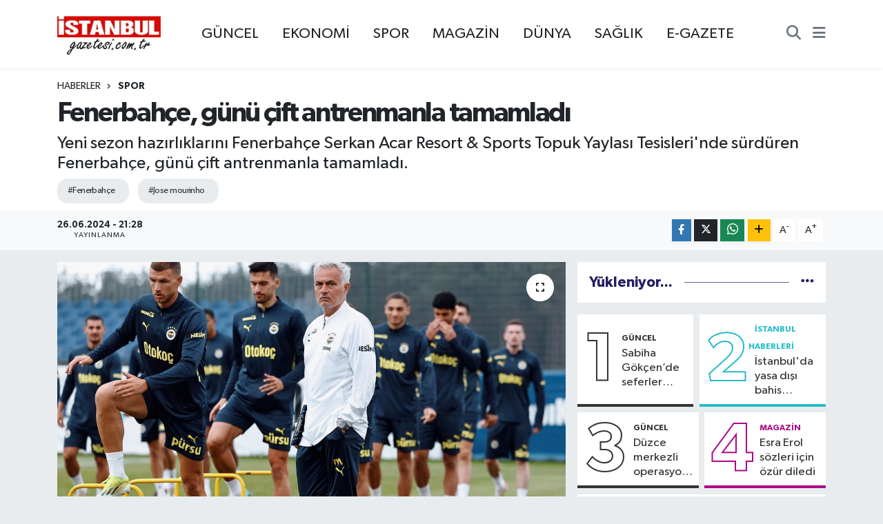

--- FILE ---
content_type: text/html; charset=utf-8
request_url: https://www.istanbulgazetesi.com.tr/fenerbahce-gunu-cift-antrenmanla-tamamladi
body_size: 21166
content:
<!DOCTYPE html>
<html lang="tr" data-theme="flow">
<head>
<link rel="dns-prefetch" href="//www.istanbulgazetesi.com.tr">
<link rel="dns-prefetch" href="//istanbulgazetesicomtr.teimg.com">
<link rel="dns-prefetch" href="//static.tebilisim.com">
<link rel="dns-prefetch" href="//www.googletagmanager.com">
<link rel="dns-prefetch" href="//cdn.p.analitik.bik.gov.tr">
<link rel="dns-prefetch" href="//cdn.ampproject.org">
<link rel="dns-prefetch" href="//teservisapi.tebilisim.com">
<link rel="dns-prefetch" href="//www.facebook.com">
<link rel="dns-prefetch" href="//www.twitter.com">
<link rel="dns-prefetch" href="//www.instagram.com">
<link rel="dns-prefetch" href="//www.youtube.com">
<link rel="dns-prefetch" href="//www.w3.org">
<link rel="dns-prefetch" href="//x.com">
<link rel="dns-prefetch" href="//api.whatsapp.com">
<link rel="dns-prefetch" href="//www.linkedin.com">
<link rel="dns-prefetch" href="//pinterest.com">
<link rel="dns-prefetch" href="//t.me">
<link rel="dns-prefetch" href="//tebilisim.com">
<link rel="dns-prefetch" href="//facebook.com">
<link rel="dns-prefetch" href="//twitter.com">
<link rel="dns-prefetch" href="//www.google.com">
<link rel="dns-prefetch" href="//mc.yandex.ru">

    <meta charset="utf-8">
<title>Fenerbahçe, günü çift antrenmanla tamamladı - İstanbul Haber, İstanbul Son Dakika Haberleri</title>
<meta name="description" content="Yeni sezon hazırlıklarını Fenerbahçe Serkan Acar Resort &amp; Sports Topuk Yaylası Tesisleri&#039;nde sürdüren Fenerbahçe, günü çift antrenmanla tamamladı.">
<meta name="keywords" content="fenerbahçe, jose mourinho">
<link rel="canonical" href="https://www.istanbulgazetesi.com.tr/fenerbahce-gunu-cift-antrenmanla-tamamladi">
<meta name="viewport" content="width=device-width,initial-scale=1">
<meta name="X-UA-Compatible" content="IE=edge">
<meta name="robots" content="max-image-preview:large">
<meta name="theme-color" content="#d11e15">
<meta name="title" content="Fenerbahçe, günü çift antrenmanla tamamladı">
<meta name="articleSection" content="news">
<meta name="datePublished" content="2024-06-26T21:28:00+03:00">
<meta name="dateModified" content="2024-06-26T21:28:00+03:00">
<meta name="articleAuthor" content="Ayşegül Keskin">
<meta name="author" content="Ayşegül Keskin">
<link rel="amphtml" href="https://www.istanbulgazetesi.com.tr/fenerbahce-gunu-cift-antrenmanla-tamamladi/amp">
<meta property="og:site_name" content="İstanbul Haber, İstanbul Son Dakika Haberleri | İstanbul Gazetesi">
<meta property="og:title" content="Fenerbahçe, günü çift antrenmanla tamamladı">
<meta property="og:description" content="Yeni sezon hazırlıklarını Fenerbahçe Serkan Acar Resort &amp; Sports Topuk Yaylası Tesisleri&#039;nde sürdüren Fenerbahçe, günü çift antrenmanla tamamladı.">
<meta property="og:url" content="https://www.istanbulgazetesi.com.tr/fenerbahce-gunu-cift-antrenmanla-tamamladi">
<meta property="og:image" content="https://istanbulgazetesicomtr.teimg.com/istanbulgazetesi-com-tr/uploads/2024/06/a-w234637-01.jpg">
<meta property="og:type" content="article">
<meta property="og:article:published_time" content="2024-06-26T21:28:00+03:00">
<meta property="og:article:modified_time" content="2024-06-26T21:28:00+03:00">
<meta name="twitter:card" content="summary_large_image">
<meta name="twitter:site" content="@istanbulgzts">
<meta name="twitter:title" content="Fenerbahçe, günü çift antrenmanla tamamladı">
<meta name="twitter:description" content="Yeni sezon hazırlıklarını Fenerbahçe Serkan Acar Resort &amp; Sports Topuk Yaylası Tesisleri&#039;nde sürdüren Fenerbahçe, günü çift antrenmanla tamamladı.">
<meta name="twitter:image" content="https://istanbulgazetesicomtr.teimg.com/istanbulgazetesi-com-tr/uploads/2024/06/a-w234637-01.jpg">
<meta name="twitter:url" content="https://www.istanbulgazetesi.com.tr/fenerbahce-gunu-cift-antrenmanla-tamamladi">
<link rel="manifest" href="https://www.istanbulgazetesi.com.tr/manifest.json?v=6.6.4" />
<link rel="preload" href="https://static.tebilisim.com/flow/assets/css/font-awesome/fa-solid-900.woff2" as="font" type="font/woff2" crossorigin />
<link rel="preload" href="https://static.tebilisim.com/flow/assets/css/font-awesome/fa-brands-400.woff2" as="font" type="font/woff2" crossorigin />
<link rel="preload" href="https://static.tebilisim.com/flow/assets/css/weather-icons/font/weathericons-regular-webfont.woff2" as="font" type="font/woff2" crossorigin />
<link rel="preload" href="https://static.tebilisim.com/flow/vendor/te/fonts/gibson/Gibson-Bold.woff2" as="font" type="font/woff2" crossorigin />
<link rel="preload" href="https://static.tebilisim.com/flow/vendor/te/fonts/gibson/Gibson-BoldItalic.woff2" as="font" type="font/woff2" crossorigin />
<link rel="preload" href="https://static.tebilisim.com/flow/vendor/te/fonts/gibson/Gibson-Italic.woff2" as="font" type="font/woff2" crossorigin />
<link rel="preload" href="https://static.tebilisim.com/flow/vendor/te/fonts/gibson/Gibson-Light.woff2" as="font" type="font/woff2" crossorigin />
<link rel="preload" href="https://static.tebilisim.com/flow/vendor/te/fonts/gibson/Gibson-LightItalic.woff2" as="font" type="font/woff2" crossorigin />
<link rel="preload" href="https://static.tebilisim.com/flow/vendor/te/fonts/gibson/Gibson-SemiBold.woff2" as="font" type="font/woff2" crossorigin />
<link rel="preload" href="https://static.tebilisim.com/flow/vendor/te/fonts/gibson/Gibson-SemiBoldItalic.woff2" as="font" type="font/woff2" crossorigin />
<link rel="preload" href="https://static.tebilisim.com/flow/vendor/te/fonts/gibson/Gibson.woff2" as="font" type="font/woff2" crossorigin />


<link rel="preload" as="style" href="https://static.tebilisim.com/flow/vendor/te/fonts/gibson.css?v=6.6.4">
<link rel="stylesheet" href="https://static.tebilisim.com/flow/vendor/te/fonts/gibson.css?v=6.6.4">

<style>:root {
        --te-link-color: #333;
        --te-link-hover-color: #000;
        --te-font: "Gibson";
        --te-secondary-font: "Gibson";
        --te-h1-font-size: 40px;
        --te-color: #d11e15;
        --te-hover-color: #221f63;
        --mm-ocd-width: 85%!important; /*  Mobil Menü Genişliği */
        --swiper-theme-color: var(--te-color)!important;
        --header-13-color: #ffc107;
    }</style><link rel="preload" as="style" href="https://static.tebilisim.com/flow/assets/vendor/bootstrap/css/bootstrap.min.css?v=6.6.4">
<link rel="stylesheet" href="https://static.tebilisim.com/flow/assets/vendor/bootstrap/css/bootstrap.min.css?v=6.6.4">
<link rel="preload" as="style" href="https://static.tebilisim.com/flow/assets/css/app6.6.4.min.css">
<link rel="stylesheet" href="https://static.tebilisim.com/flow/assets/css/app6.6.4.min.css">



<script type="application/ld+json">{"@context":"https:\/\/schema.org","@type":"WebSite","url":"https:\/\/www.istanbulgazetesi.com.tr","potentialAction":{"@type":"SearchAction","target":"https:\/\/www.istanbulgazetesi.com.tr\/arama?q={query}","query-input":"required name=query"}}</script>

<script type="application/ld+json">{"@context":"https:\/\/schema.org","@type":"NewsMediaOrganization","url":"https:\/\/www.istanbulgazetesi.com.tr","name":"\u0130stanbul Gazetesi","logo":"https:\/\/istanbulgazetesicomtr.teimg.com\/istanbulgazetesi-com-tr\/images\/banner\/190-90.png","sameAs":["https:\/\/www.facebook.com\/istanbulgazete","https:\/\/www.twitter.com\/istanbulgzts","https:\/\/www.youtube.com\/@istanbultelevizyonu","https:\/\/www.instagram.com\/istanbulgazetesicomtr"]}</script>

<script type="application/ld+json">{"@context":"https:\/\/schema.org","@graph":[{"@type":"SiteNavigationElement","name":"Ana Sayfa","url":"https:\/\/www.istanbulgazetesi.com.tr","@id":"https:\/\/www.istanbulgazetesi.com.tr"},{"@type":"SiteNavigationElement","name":"G\u00fcncel","url":"https:\/\/www.istanbulgazetesi.com.tr\/guncel","@id":"https:\/\/www.istanbulgazetesi.com.tr\/guncel"},{"@type":"SiteNavigationElement","name":"POL\u0130T\u0130KA","url":"https:\/\/www.istanbulgazetesi.com.tr\/politika","@id":"https:\/\/www.istanbulgazetesi.com.tr\/politika"},{"@type":"SiteNavigationElement","name":"Ekonomi","url":"https:\/\/www.istanbulgazetesi.com.tr\/ekonomi","@id":"https:\/\/www.istanbulgazetesi.com.tr\/ekonomi"},{"@type":"SiteNavigationElement","name":"D\u00dcNYA","url":"https:\/\/www.istanbulgazetesi.com.tr\/dunya","@id":"https:\/\/www.istanbulgazetesi.com.tr\/dunya"},{"@type":"SiteNavigationElement","name":"Spor","url":"https:\/\/www.istanbulgazetesi.com.tr\/spor","@id":"https:\/\/www.istanbulgazetesi.com.tr\/spor"},{"@type":"SiteNavigationElement","name":"Magazin","url":"https:\/\/www.istanbulgazetesi.com.tr\/magazin","@id":"https:\/\/www.istanbulgazetesi.com.tr\/magazin"},{"@type":"SiteNavigationElement","name":"K\u00fclt\u00fcr Sanat","url":"https:\/\/www.istanbulgazetesi.com.tr\/kultur-sanat","@id":"https:\/\/www.istanbulgazetesi.com.tr\/kultur-sanat"},{"@type":"SiteNavigationElement","name":"Sa\u011fl\u0131k","url":"https:\/\/www.istanbulgazetesi.com.tr\/saglik","@id":"https:\/\/www.istanbulgazetesi.com.tr\/saglik"},{"@type":"SiteNavigationElement","name":"YA\u015eAM","url":"https:\/\/www.istanbulgazetesi.com.tr\/yasam","@id":"https:\/\/www.istanbulgazetesi.com.tr\/yasam"},{"@type":"SiteNavigationElement","name":"Bilim ve Teknoloji","url":"https:\/\/www.istanbulgazetesi.com.tr\/bilim-ve-teknoloji","@id":"https:\/\/www.istanbulgazetesi.com.tr\/bilim-ve-teknoloji"},{"@type":"SiteNavigationElement","name":"Otomobil","url":"https:\/\/www.istanbulgazetesi.com.tr\/otomobil","@id":"https:\/\/www.istanbulgazetesi.com.tr\/otomobil"},{"@type":"SiteNavigationElement","name":"\u0130stanbul Haberleri","url":"https:\/\/www.istanbulgazetesi.com.tr\/istanbul","@id":"https:\/\/www.istanbulgazetesi.com.tr\/istanbul"},{"@type":"SiteNavigationElement","name":"RESM\u0130 \u0130LAN","url":"https:\/\/www.istanbulgazetesi.com.tr\/resmi-ilan","@id":"https:\/\/www.istanbulgazetesi.com.tr\/resmi-ilan"},{"@type":"SiteNavigationElement","name":"D\u0130Z\u0130","url":"https:\/\/www.istanbulgazetesi.com.tr\/dizi","@id":"https:\/\/www.istanbulgazetesi.com.tr\/dizi"},{"@type":"SiteNavigationElement","name":"Genel","url":"https:\/\/www.istanbulgazetesi.com.tr\/genel","@id":"https:\/\/www.istanbulgazetesi.com.tr\/genel"},{"@type":"SiteNavigationElement","name":"Arnavutk\u00f6y Haberleri","url":"https:\/\/www.istanbulgazetesi.com.tr\/arnavutkoy-haberleri","@id":"https:\/\/www.istanbulgazetesi.com.tr\/arnavutkoy-haberleri"},{"@type":"SiteNavigationElement","name":"Adalar Haberleri","url":"https:\/\/www.istanbulgazetesi.com.tr\/adalar-haberleri","@id":"https:\/\/www.istanbulgazetesi.com.tr\/adalar-haberleri"},{"@type":"SiteNavigationElement","name":"Ata\u015fehir Haberleri","url":"https:\/\/www.istanbulgazetesi.com.tr\/atasehir-haberleri","@id":"https:\/\/www.istanbulgazetesi.com.tr\/atasehir-haberleri"},{"@type":"SiteNavigationElement","name":"Avc\u0131lar Haberleri","url":"https:\/\/www.istanbulgazetesi.com.tr\/avcilar-haberleri","@id":"https:\/\/www.istanbulgazetesi.com.tr\/avcilar-haberleri"},{"@type":"SiteNavigationElement","name":"Ba\u011fc\u0131lar Haberleri","url":"https:\/\/www.istanbulgazetesi.com.tr\/bagcilar-haberleri","@id":"https:\/\/www.istanbulgazetesi.com.tr\/bagcilar-haberleri"},{"@type":"SiteNavigationElement","name":"Bah\u00e7elievler Haberleri","url":"https:\/\/www.istanbulgazetesi.com.tr\/bahcelievler-haberleri","@id":"https:\/\/www.istanbulgazetesi.com.tr\/bahcelievler-haberleri"},{"@type":"SiteNavigationElement","name":"Bak\u0131rk\u00f6y Haberleri","url":"https:\/\/www.istanbulgazetesi.com.tr\/bakirkoy-haberleri","@id":"https:\/\/www.istanbulgazetesi.com.tr\/bakirkoy-haberleri"},{"@type":"SiteNavigationElement","name":"Ba\u015fak\u015fehir Haberleri","url":"https:\/\/www.istanbulgazetesi.com.tr\/basaksehir-haberleri","@id":"https:\/\/www.istanbulgazetesi.com.tr\/basaksehir-haberleri"},{"@type":"SiteNavigationElement","name":"Bayrampa\u015fa Haberleri","url":"https:\/\/www.istanbulgazetesi.com.tr\/bayrampasa-haberleri","@id":"https:\/\/www.istanbulgazetesi.com.tr\/bayrampasa-haberleri"},{"@type":"SiteNavigationElement","name":"Beykoz Haberleri","url":"https:\/\/www.istanbulgazetesi.com.tr\/beykoz-haberleri","@id":"https:\/\/www.istanbulgazetesi.com.tr\/beykoz-haberleri"},{"@type":"SiteNavigationElement","name":"Beylikd\u00fcz\u00fc Haberleri","url":"https:\/\/www.istanbulgazetesi.com.tr\/beylikduzu-haberleri","@id":"https:\/\/www.istanbulgazetesi.com.tr\/beylikduzu-haberleri"},{"@type":"SiteNavigationElement","name":"Beyo\u011flu Haberleri","url":"https:\/\/www.istanbulgazetesi.com.tr\/beyoglu-haberleri","@id":"https:\/\/www.istanbulgazetesi.com.tr\/beyoglu-haberleri"},{"@type":"SiteNavigationElement","name":"B\u00fcy\u00fck\u00e7ekmece Haberleri","url":"https:\/\/www.istanbulgazetesi.com.tr\/buyukcekmece-haberleri","@id":"https:\/\/www.istanbulgazetesi.com.tr\/buyukcekmece-haberleri"},{"@type":"SiteNavigationElement","name":"\u00c7atalca Haberleri","url":"https:\/\/www.istanbulgazetesi.com.tr\/catalca-haberleri","@id":"https:\/\/www.istanbulgazetesi.com.tr\/catalca-haberleri"},{"@type":"SiteNavigationElement","name":"\u00c7ekmek\u00f6y Haberleri","url":"https:\/\/www.istanbulgazetesi.com.tr\/cekmekoy-haberleri","@id":"https:\/\/www.istanbulgazetesi.com.tr\/cekmekoy-haberleri"},{"@type":"SiteNavigationElement","name":"Esenler Haberleri","url":"https:\/\/www.istanbulgazetesi.com.tr\/esenler-haberleri","@id":"https:\/\/www.istanbulgazetesi.com.tr\/esenler-haberleri"},{"@type":"SiteNavigationElement","name":"Ey\u00fcpsultan Haberleri","url":"https:\/\/www.istanbulgazetesi.com.tr\/eyupsultan-haberleri","@id":"https:\/\/www.istanbulgazetesi.com.tr\/eyupsultan-haberleri"},{"@type":"SiteNavigationElement","name":"Gaziosmanpa\u015fa Haberleri","url":"https:\/\/www.istanbulgazetesi.com.tr\/gaziosmanpasa-haberleri","@id":"https:\/\/www.istanbulgazetesi.com.tr\/gaziosmanpasa-haberleri"},{"@type":"SiteNavigationElement","name":"G\u00fcng\u00f6ren Haberleri","url":"https:\/\/www.istanbulgazetesi.com.tr\/gungoren-haberleri","@id":"https:\/\/www.istanbulgazetesi.com.tr\/gungoren-haberleri"},{"@type":"SiteNavigationElement","name":"Ka\u011f\u0131thane Haberleri","url":"https:\/\/www.istanbulgazetesi.com.tr\/kagithane-haberleri","@id":"https:\/\/www.istanbulgazetesi.com.tr\/kagithane-haberleri"},{"@type":"SiteNavigationElement","name":"Kartal Haberleri","url":"https:\/\/www.istanbulgazetesi.com.tr\/kartal-haberleri","@id":"https:\/\/www.istanbulgazetesi.com.tr\/kartal-haberleri"},{"@type":"SiteNavigationElement","name":"K\u00fc\u00e7\u00fck\u00e7ekmece Haberleri","url":"https:\/\/www.istanbulgazetesi.com.tr\/kucukcekmece-haberleri","@id":"https:\/\/www.istanbulgazetesi.com.tr\/kucukcekmece-haberleri"},{"@type":"SiteNavigationElement","name":"Maltepe Haberleri","url":"https:\/\/www.istanbulgazetesi.com.tr\/maltepe-haberleri","@id":"https:\/\/www.istanbulgazetesi.com.tr\/maltepe-haberleri"},{"@type":"SiteNavigationElement","name":"Pendik Haberleri","url":"https:\/\/www.istanbulgazetesi.com.tr\/pendik-haberleri","@id":"https:\/\/www.istanbulgazetesi.com.tr\/pendik-haberleri"},{"@type":"SiteNavigationElement","name":"Sancaktepe Haberleri","url":"https:\/\/www.istanbulgazetesi.com.tr\/sancaktepe-haberleri","@id":"https:\/\/www.istanbulgazetesi.com.tr\/sancaktepe-haberleri"},{"@type":"SiteNavigationElement","name":"Sar\u0131yer Haberleri","url":"https:\/\/www.istanbulgazetesi.com.tr\/sariyer-haberleri","@id":"https:\/\/www.istanbulgazetesi.com.tr\/sariyer-haberleri"},{"@type":"SiteNavigationElement","name":"Silivri Haberleri","url":"https:\/\/www.istanbulgazetesi.com.tr\/silivri-haberleri","@id":"https:\/\/www.istanbulgazetesi.com.tr\/silivri-haberleri"},{"@type":"SiteNavigationElement","name":"Sultanbeyli Haberleri","url":"https:\/\/www.istanbulgazetesi.com.tr\/sultanbeyli-haberleri","@id":"https:\/\/www.istanbulgazetesi.com.tr\/sultanbeyli-haberleri"},{"@type":"SiteNavigationElement","name":"Sultangazi Haberleri","url":"https:\/\/www.istanbulgazetesi.com.tr\/sultangazi-haberleri","@id":"https:\/\/www.istanbulgazetesi.com.tr\/sultangazi-haberleri"},{"@type":"SiteNavigationElement","name":"\u015eile Haberleri","url":"https:\/\/www.istanbulgazetesi.com.tr\/sile-haberleri","@id":"https:\/\/www.istanbulgazetesi.com.tr\/sile-haberleri"},{"@type":"SiteNavigationElement","name":"\u015ei\u015fli Haberleri","url":"https:\/\/www.istanbulgazetesi.com.tr\/sisli-haberleri","@id":"https:\/\/www.istanbulgazetesi.com.tr\/sisli-haberleri"},{"@type":"SiteNavigationElement","name":"Tuzla Haberleri","url":"https:\/\/www.istanbulgazetesi.com.tr\/tuzla-haberleri","@id":"https:\/\/www.istanbulgazetesi.com.tr\/tuzla-haberleri"},{"@type":"SiteNavigationElement","name":"\u00dcmraniye Haberleri","url":"https:\/\/www.istanbulgazetesi.com.tr\/umraniye-haberleri","@id":"https:\/\/www.istanbulgazetesi.com.tr\/umraniye-haberleri"},{"@type":"SiteNavigationElement","name":"\u00dcsk\u00fcdar Haberleri","url":"https:\/\/www.istanbulgazetesi.com.tr\/uskudar-haberleri","@id":"https:\/\/www.istanbulgazetesi.com.tr\/uskudar-haberleri"},{"@type":"SiteNavigationElement","name":"Zeytinburnu Haberleri","url":"https:\/\/www.istanbulgazetesi.com.tr\/zeytinburnu-haberleri","@id":"https:\/\/www.istanbulgazetesi.com.tr\/zeytinburnu-haberleri"},{"@type":"SiteNavigationElement","name":"Kurumsal","url":"https:\/\/www.istanbulgazetesi.com.tr\/kurumsal","@id":"https:\/\/www.istanbulgazetesi.com.tr\/kurumsal"},{"@type":"SiteNavigationElement","name":"\u0130leti\u015fim","url":"https:\/\/www.istanbulgazetesi.com.tr\/iletisim","@id":"https:\/\/www.istanbulgazetesi.com.tr\/iletisim"},{"@type":"SiteNavigationElement","name":"Gizlilik S\u00f6zle\u015fmesi","url":"https:\/\/www.istanbulgazetesi.com.tr\/gizlilik-sozlesmesi","@id":"https:\/\/www.istanbulgazetesi.com.tr\/gizlilik-sozlesmesi"},{"@type":"SiteNavigationElement","name":"Yazarlar","url":"https:\/\/www.istanbulgazetesi.com.tr\/yazarlar","@id":"https:\/\/www.istanbulgazetesi.com.tr\/yazarlar"},{"@type":"SiteNavigationElement","name":"Foto Galeri","url":"https:\/\/www.istanbulgazetesi.com.tr\/foto-galeri","@id":"https:\/\/www.istanbulgazetesi.com.tr\/foto-galeri"},{"@type":"SiteNavigationElement","name":"Video Galeri","url":"https:\/\/www.istanbulgazetesi.com.tr\/video","@id":"https:\/\/www.istanbulgazetesi.com.tr\/video"},{"@type":"SiteNavigationElement","name":"\u0130stanbul Bug\u00fcn, Yar\u0131n ve 1 Haftal\u0131k Hava Durumu Tahmini","url":"https:\/\/www.istanbulgazetesi.com.tr\/istanbul-hava-durumu","@id":"https:\/\/www.istanbulgazetesi.com.tr\/istanbul-hava-durumu"},{"@type":"SiteNavigationElement","name":"\u0130stanbul Namaz Vakitleri","url":"https:\/\/www.istanbulgazetesi.com.tr\/istanbul-namaz-vakitleri","@id":"https:\/\/www.istanbulgazetesi.com.tr\/istanbul-namaz-vakitleri"},{"@type":"SiteNavigationElement","name":"Puan Durumu ve Fikst\u00fcr","url":"https:\/\/www.istanbulgazetesi.com.tr\/futbol\/st-super-lig-puan-durumu-ve-fikstur","@id":"https:\/\/www.istanbulgazetesi.com.tr\/futbol\/st-super-lig-puan-durumu-ve-fikstur"}]}</script>

<script type="application/ld+json">{"@context":"https:\/\/schema.org","@type":"BreadcrumbList","itemListElement":[{"@type":"ListItem","position":1,"item":{"@type":"Thing","@id":"https:\/\/www.istanbulgazetesi.com.tr","name":"Haberler"}}]}</script>
<script type="application/ld+json">{"@context":"https:\/\/schema.org","@type":"NewsArticle","headline":"Fenerbah\u00e7e, g\u00fcn\u00fc \u00e7ift antrenmanla tamamlad\u0131","articleSection":"Spor","dateCreated":"2024-06-26T21:28:00+03:00","datePublished":"2024-06-26T21:28:00+03:00","dateModified":"2024-06-26T21:28:00+03:00","wordCount":78,"genre":"news","mainEntityOfPage":{"@type":"WebPage","@id":"https:\/\/www.istanbulgazetesi.com.tr\/fenerbahce-gunu-cift-antrenmanla-tamamladi"},"articleBody":"<p>Ak\u015fam saatlerinde Teknik Direkt\u00f6r Jose Mourinho y\u00f6netiminde ger\u00e7ekle\u015ftirilen antrenman salonda core \u00e7al\u0131\u015fmas\u0131yla ba\u015flad\u0131. Is\u0131nma, \u00e7abukluk ve koordinasyon hareketleriyle devam eden idmanda 3 gruba ayr\u0131lan oyuncular, 5\u2019e 2 top kapma ve pas \u00e7al\u0131\u015fmalar\u0131 yapt\u0131. Defans ve h\u00fccum oyunlar\u0131yla s\u00fcren g\u00fcn\u00fcn ikinci antrenman\u0131 dar alanda yap\u0131lan \u00e7ift kale ma\u00e7larla noktaland\u0131.<\/p>\r\n\r\n<p>Sar\u0131-lacivertliler, haz\u0131rl\u0131klar\u0131na yar\u0131n yapaca\u011f\u0131 \u00e7al\u0131\u015fmalarla devam edecek.<\/p>\r\n\r\n<p>\u0130HA<\/p>","description":"Yeni sezon haz\u0131rl\u0131klar\u0131n\u0131 Fenerbah\u00e7e Serkan Acar Resort & Sports Topuk Yaylas\u0131 Tesisleri'nde s\u00fcrd\u00fcren Fenerbah\u00e7e, g\u00fcn\u00fc \u00e7ift antrenmanla tamamlad\u0131.","inLanguage":"tr-TR","keywords":["fenerbah\u00e7e","jose mourinho"],"image":{"@type":"ImageObject","url":"https:\/\/istanbulgazetesicomtr.teimg.com\/crop\/1280x720\/istanbulgazetesi-com-tr\/uploads\/2024\/06\/a-w234637-01.jpg","width":"1280","height":"720","caption":"Fenerbah\u00e7e, g\u00fcn\u00fc \u00e7ift antrenmanla tamamlad\u0131"},"publishingPrinciples":"https:\/\/www.istanbulgazetesi.com.tr\/gizlilik-sozlesmesi","isFamilyFriendly":"http:\/\/schema.org\/True","isAccessibleForFree":"http:\/\/schema.org\/True","publisher":{"@type":"Organization","name":"\u0130stanbul Gazetesi","image":"https:\/\/istanbulgazetesicomtr.teimg.com\/istanbulgazetesi-com-tr\/images\/banner\/190-90.png","logo":{"@type":"ImageObject","url":"https:\/\/istanbulgazetesicomtr.teimg.com\/istanbulgazetesi-com-tr\/images\/banner\/190-90.png","width":"640","height":"375"}},"author":{"@type":"Person","name":"Ay\u015feg\u00fcl Keskin","honorificPrefix":"","jobTitle":"","url":null}}</script>


<!-- Google tag (gtag.js) -->
<script async src="https://www.googletagmanager.com/gtag/js?id=UA-73321165-1" data-cfasync="false"></script>
<script data-cfasync="false">
	window.dataLayer = window.dataLayer || [];
	function gtag(){dataLayer.push(arguments);}
	gtag('js', new Date());
	gtag('config', 'UA-73321165-1');
</script>

<script>!function(){var t=document.createElement("script");t.setAttribute("src",'https://cdn.p.analitik.bik.gov.tr/tracker'+(typeof Intl!=="undefined"?(typeof (Intl||"").PluralRules!=="undefined"?'1':typeof Promise!=="undefined"?'2':typeof MutationObserver!=='undefined'?'3':'4'):'4')+'.js'),t.setAttribute("data-website-id","f7b427e7-3614-4b73-9a11-9bf2b4ae7da4"),t.setAttribute("data-host-url",'//f7b427e7-3614-4b73-9a11-9bf2b4ae7da4.collector.p.analitik.bik.gov.tr'),document.head.appendChild(t)}();</script>
<script async custom-element="amp-analytics" src="https://cdn.ampproject.org/v0/amp-analytics-0.1.js"></script>
<script src="https://teservisapi.tebilisim.com/tebilisim-notification-sdk.js"></script>
<script>
  TebilisimNotification.init({
    publicKey: 'te_527e2be662199fbf672c9a93253b3bad366407fe375a1cdd0da03855bf329579'
  })
</script>





</head>




<body class="d-flex flex-column min-vh-100">

    <div data-pagespeed="true"><iframe src="https://www.googletagmanager.com/ns.html?id=GTM-57KFTJC" height="0" width="0" style="display:none;visibility:hidden"></iframe></div>
    

    <header class="header-3">
    <nav class="main-menu navbar navbar-expand-lg bg-white shadow-sm">
        <div class="container">
            <div class="d-lg-none">
                <a href="#menu" title="Ana Menü"><i class="fa fa-bars fa-lg"></i></a>
            </div>
                            <a class="navbar-brand me-0" href="/" title="İstanbul Haber, İstanbul Son Dakika Haberleri | İstanbul Gazetesi">
                <img src="https://istanbulgazetesicomtr.teimg.com/istanbulgazetesi-com-tr/images/banner/190-90.png" alt="İstanbul Haber, İstanbul Son Dakika Haberleri | İstanbul Gazetesi" width="150" height="40" class="light-mode img-fluid flow-logo">
<img src="https://istanbulgazetesicomtr.teimg.com/istanbulgazetesi-com-tr/images/banner/190-90.png" alt="İstanbul Haber, İstanbul Son Dakika Haberleri | İstanbul Gazetesi" width="150" height="40" class="dark-mode img-fluid flow-logo d-none">

            </a>
                        <div class="middle-menu d-none d-lg-block fw-semibold">
                <ul  class="nav lead">
        <li class="nav-item   ">
        <a href="/guncel" class="nav-link pe-3 lead" target="_self" title="GÜNCEL">GÜNCEL</a>
        
    </li>
        <li class="nav-item   ">
        <a href="/ekonomi" class="nav-link pe-3 lead" target="_self" title="EKONOMİ">EKONOMİ</a>
        
    </li>
        <li class="nav-item   ">
        <a href="/spor" class="nav-link pe-3 lead" target="_self" title="SPOR">SPOR</a>
        
    </li>
        <li class="nav-item   ">
        <a href="/magazin" class="nav-link pe-3 lead" target="_self" title="MAGAZİN">MAGAZİN</a>
        
    </li>
        <li class="nav-item   ">
        <a href="/dunya" class="nav-link pe-3 lead" target="_self" title="DÜNYA">DÜNYA</a>
        
    </li>
        <li class="nav-item   ">
        <a href="/saglik" class="nav-link pe-3 lead" target="_self" title="SAĞLIK">SAĞLIK</a>
        
    </li>
        <li class="nav-item   ">
        <a href="https://www.istanbulgazetesi.com.tr/egazete" class="nav-link pe-3 lead" target="_self" title="E-GAZETE">E-GAZETE</a>
        
    </li>
    </ul>

            </div>
            <div class="navigation-menu">
                <ul class="nav d-flex align-items-center">
                    <li class="nav-item">
                        <a href="/member/login" class="nav-link p-0 me-2 d-none d-lg-block" target="_blank" title="Üye Girişi">
                    </li>
                    
                    <li class="nav-item">
                        <a href="/arama" class="nav-link p-0 me-2" title="Ara">
                            <i class="fa fa-search fa-lg text-secondary"></i>
                        </a>
                    </li>
                    <li class="nav-item dropdown d-none d-lg-block position-static">
                        <a class="nav-link p-0 ms-2" data-bs-toggle="dropdown" href="#" aria-haspopup="true"
                            aria-expanded="false" title="Ana Menü"><i class="fa fa-bars fa-lg text-secondary"></i></a>
                        <div class="mega-menu dropdown-menu dropdown-menu-end text-capitalize shadow-lg border-0 rounded-0">

    <div class="row g-3 small p-3">

                <div class="col">
            <div class="extra-sections bg-light p-3 border">
                <a href="https://www.istanbulgazetesi.com.tr/istanbul-nobetci-eczaneler" title="Nöbetçi Eczaneler" class="d-block border-bottom pb-2 mb-2" target="_self"><i class="fa-solid fa-capsules me-2"></i>Nöbetçi Eczaneler</a>
<a href="https://www.istanbulgazetesi.com.tr/istanbul-hava-durumu" title="Hava Durumu" class="d-block border-bottom pb-2 mb-2" target="_self"><i class="fa-solid fa-cloud-sun me-2"></i>Hava Durumu</a>
<a href="https://www.istanbulgazetesi.com.tr/istanbul-namaz-vakitleri" title="Namaz Vakitleri" class="d-block border-bottom pb-2 mb-2" target="_self"><i class="fa-solid fa-mosque me-2"></i>Namaz Vakitleri</a>
<a href="https://www.istanbulgazetesi.com.tr/istanbul-trafik-durumu" title="Trafik Durumu" class="d-block border-bottom pb-2 mb-2" target="_self"><i class="fa-solid fa-car me-2"></i>Trafik Durumu</a>
<a href="https://www.istanbulgazetesi.com.tr/futbol/super-lig-puan-durumu-ve-fikstur" title="Süper Lig Puan Durumu ve Fikstür" class="d-block border-bottom pb-2 mb-2" target="_self"><i class="fa-solid fa-chart-bar me-2"></i>Süper Lig Puan Durumu ve Fikstür</a>
<a href="https://www.istanbulgazetesi.com.tr/tum-mansetler" title="Tüm Manşetler" class="d-block border-bottom pb-2 mb-2" target="_self"><i class="fa-solid fa-newspaper me-2"></i>Tüm Manşetler</a>
<a href="https://www.istanbulgazetesi.com.tr/sondakika-haberleri" title="Son Dakika Haberleri" class="d-block border-bottom pb-2 mb-2" target="_self"><i class="fa-solid fa-bell me-2"></i>Son Dakika Haberleri</a>

            </div>
        </div>
        
        <div class="col">
        <a href="/saglik" class="d-block border-bottom  pb-2 mb-2" target="_self" title="SAĞLIK">SAĞLIK</a>
            <a href="/bilim-ve-teknoloji" class="d-block border-bottom  pb-2 mb-2" target="_self" title="BİLİM VE TEKNOLOJİ">BİLİM VE TEKNOLOJİ</a>
            <a href="/istanbul" class="d-block border-bottom  pb-2 mb-2" target="_self" title="İSTANBUL">İSTANBUL</a>
            <a href="/kultur-sanat" class="d-block border-bottom  pb-2 mb-2" target="_self" title="KÜLTÜR SANAT">KÜLTÜR SANAT</a>
            <a href="/otomobil" class="d-block border-bottom  pb-2 mb-2" target="_self" title="OTOMOBİL">OTOMOBİL</a>
            <a href="/dunya" class="d-block border-bottom  pb-2 mb-2" target="_self" title="DÜNYA">DÜNYA</a>
            <a href="/ekonomi" class="d-block  pb-2 mb-2" target="_self" title="EKONOMİ">EKONOMİ</a>
        </div><div class="col">
            <a href="/guncel" class="d-block border-bottom  pb-2 mb-2" target="_self" title="GÜNCEL">GÜNCEL</a>
            <a href="/magazin" class="d-block border-bottom  pb-2 mb-2" target="_self" title="MAGAZİN">MAGAZİN</a>
            <a href="/politika" class="d-block border-bottom  pb-2 mb-2" target="_self" title="POLİTİKA">POLİTİKA</a>
            <a href="/spor" class="d-block border-bottom  pb-2 mb-2" target="_self" title="SPOR">SPOR</a>
            <a href="/yasam" class="d-block border-bottom  pb-2 mb-2" target="_self" title="YAŞAM">YAŞAM</a>
        </div>


    </div>

    <div class="p-3 bg-light">
                <a class="me-3"
            href="https://www.facebook.com/istanbulgazete" target="_blank" rel="nofollow noreferrer noopener"><i class="fab fa-facebook me-2 text-navy"></i> Facebook</a>
                        <a class="me-3"
            href="https://www.twitter.com/istanbulgzts" target="_blank" rel="nofollow noreferrer noopener"><i class="fab fa-x-twitter "></i> Twitter</a>
                        <a class="me-3"
            href="https://www.instagram.com/istanbulgazetesicomtr" target="_blank" rel="nofollow noreferrer noopener"><i class="fab fa-instagram me-2 text-magenta"></i> Instagram</a>
                                <a class="me-3"
            href="https://www.youtube.com/@istanbultelevizyonu" target="_blank" rel="nofollow noreferrer noopener"><i class="fab fa-youtube me-2 text-danger"></i> Youtube</a>
                                                    </div>

    <div class="mega-menu-footer p-2 bg-te-color">
        <a class="dropdown-item text-white" href="/kunye" title="Künye / İletişim"><i class="fa fa-id-card me-2"></i> Künye / İletişim</a>
        <a class="dropdown-item text-white" href="/iletisim" title="Bize Ulaşın"><i class="fa fa-envelope me-2"></i> Bize Ulaşın</a>
        <a class="dropdown-item text-white" href="/rss-baglantilari" title="RSS Bağlantıları"><i class="fa fa-rss me-2"></i> RSS Bağlantıları</a>
        <a class="dropdown-item text-white" href="/member/login" title="Üyelik Girişi"><i class="fa fa-user me-2"></i> Üyelik Girişi</a>
    </div>


</div>

                    </li>
                </ul>
            </div>
        </div>
    </nav>
    <ul  class="mobile-categories d-lg-none list-inline bg-white">
        <li class="list-inline-item">
        <a href="/guncel" class="text-dark" target="_self" title="GÜNCEL">
                GÜNCEL
        </a>
    </li>
        <li class="list-inline-item">
        <a href="/ekonomi" class="text-dark" target="_self" title="EKONOMİ">
                EKONOMİ
        </a>
    </li>
        <li class="list-inline-item">
        <a href="/spor" class="text-dark" target="_self" title="SPOR">
                SPOR
        </a>
    </li>
        <li class="list-inline-item">
        <a href="/magazin" class="text-dark" target="_self" title="MAGAZİN">
                MAGAZİN
        </a>
    </li>
        <li class="list-inline-item">
        <a href="/dunya" class="text-dark" target="_self" title="DÜNYA">
                DÜNYA
        </a>
    </li>
        <li class="list-inline-item">
        <a href="/saglik" class="text-dark" target="_self" title="SAĞLIK">
                SAĞLIK
        </a>
    </li>
        <li class="list-inline-item">
        <a href="https://www.istanbulgazetesi.com.tr/egazete" class="text-dark" target="_self" title="E-GAZETE">
                E-GAZETE
        </a>
    </li>
    </ul>


</header>


    <script>
(function() {
    var checkUrl = 'https://www.istanbulgazetesi.com.tr/admin-bar/check';
    var pageContext = [];
    var params = new URLSearchParams(pageContext);
    var url = checkUrl + (params.toString() ? '?' + params.toString() : '');
    fetch(url, {
        method: 'GET',
        credentials: 'same-origin',
        headers: { 'Accept': 'application/json', 'X-Requested-With': 'XMLHttpRequest' }
    })
    .then(function(r) { return r.json(); })
    .then(function(data) {
        if (data.authenticated && data.config) {
            var container = document.createElement('div');
            container.id = 'xpanel-admin-bar';
            container.className = 'tw-scope';
            container.setAttribute('data-initial-config', JSON.stringify(data.config));
            document.body.appendChild(container);

            var script = document.createElement('script');
            script.src = 'https://www.istanbulgazetesi.com.tr/vendor/te/js/admin-bar-app.js';
            script.defer = true;
            document.body.appendChild(script);
        }
    })
    .catch(function() {});
})();
</script>






<main class="single overflow-hidden" style="min-height: 300px">

    
    <div class="infinite" data-show-advert="1">

    

    <div class="infinite-item d-block" data-id="120813" data-category-id="11" data-reference="TE\Archive\Models\Archive" data-json-url="/service/json/featured-infinite.json">

        

        <div class="post-header pt-3 bg-white">

    <div class="container">

        
        <nav class="meta-category d-flex justify-content-lg-start" style="--bs-breadcrumb-divider: url(&#34;data:image/svg+xml,%3Csvg xmlns='http://www.w3.org/2000/svg' width='8' height='8'%3E%3Cpath d='M2.5 0L1 1.5 3.5 4 1 6.5 2.5 8l4-4-4-4z' fill='%236c757d'/%3E%3C/svg%3E&#34;);" aria-label="breadcrumb">
        <ol class="breadcrumb mb-0">
            <li class="breadcrumb-item"><a href="https://www.istanbulgazetesi.com.tr" class="breadcrumb_link" target="_self">Haberler</a></li>
            <li class="breadcrumb-item active fw-bold" aria-current="page"><a href="/spor" target="_self" class="breadcrumb_link text-dark" title="Spor">Spor</a></li>
        </ol>
</nav>

        <h1 class="h2 fw-bold text-lg-start headline my-2" itemprop="headline">Fenerbahçe, günü çift antrenmanla tamamladı</h1>
        
        <h2 class="lead text-lg-start text-dark my-2 description" itemprop="description">Yeni sezon hazırlıklarını Fenerbahçe Serkan Acar Resort &amp; Sports Topuk Yaylası Tesisleri&#039;nde sürdüren Fenerbahçe, günü çift antrenmanla tamamladı.</h2>
        
        <div class="news-tags">
        <a href="https://www.istanbulgazetesi.com.tr/haberleri/fenerbahce" title="fenerbahçe" class="news-tags__link" rel="nofollow">#Fenerbahçe</a>
        <a href="https://www.istanbulgazetesi.com.tr/haberleri/jose-mourinho" title="jose mourinho" class="news-tags__link" rel="nofollow">#Jose mourinho</a>
    </div>

    </div>

    <div class="bg-light py-1">
        <div class="container d-flex justify-content-between align-items-center">

            <div class="meta-author">
    
    <div class="box">
    <time class="fw-bold">26.06.2024 - 21:28</time>
    <span class="info">Yayınlanma</span>
</div>

    
    
    

</div>


            <div class="share-area justify-content-end align-items-center d-none d-lg-flex">

    <div class="mobile-share-button-container mb-2 d-block d-md-none">
    <button
        class="btn btn-primary btn-sm rounded-0 shadow-sm w-100"
        onclick="handleMobileShare(event, 'Fenerbahçe, günü çift antrenmanla tamamladı', 'https://www.istanbulgazetesi.com.tr/fenerbahce-gunu-cift-antrenmanla-tamamladi')"
        title="Paylaş"
    >
        <i class="fas fa-share-alt me-2"></i>Paylaş
    </button>
</div>

<div class="social-buttons-new d-none d-md-flex justify-content-between">
    <a
        href="https://www.facebook.com/sharer/sharer.php?u=https%3A%2F%2Fwww.istanbulgazetesi.com.tr%2Ffenerbahce-gunu-cift-antrenmanla-tamamladi"
        onclick="initiateDesktopShare(event, 'facebook')"
        class="btn btn-primary btn-sm rounded-0 shadow-sm me-1"
        title="Facebook'ta Paylaş"
        data-platform="facebook"
        data-share-url="https://www.istanbulgazetesi.com.tr/fenerbahce-gunu-cift-antrenmanla-tamamladi"
        data-share-title="Fenerbahçe, günü çift antrenmanla tamamladı"
        rel="noreferrer nofollow noopener external"
    >
        <i class="fab fa-facebook-f"></i>
    </a>

    <a
        href="https://x.com/intent/tweet?url=https%3A%2F%2Fwww.istanbulgazetesi.com.tr%2Ffenerbahce-gunu-cift-antrenmanla-tamamladi&text=Fenerbah%C3%A7e%2C+g%C3%BCn%C3%BC+%C3%A7ift+antrenmanla+tamamlad%C4%B1"
        onclick="initiateDesktopShare(event, 'twitter')"
        class="btn btn-dark btn-sm rounded-0 shadow-sm me-1"
        title="X'de Paylaş"
        data-platform="twitter"
        data-share-url="https://www.istanbulgazetesi.com.tr/fenerbahce-gunu-cift-antrenmanla-tamamladi"
        data-share-title="Fenerbahçe, günü çift antrenmanla tamamladı"
        rel="noreferrer nofollow noopener external"
    >
        <i class="fab fa-x-twitter text-white"></i>
    </a>

    <a
        href="https://api.whatsapp.com/send?text=Fenerbah%C3%A7e%2C+g%C3%BCn%C3%BC+%C3%A7ift+antrenmanla+tamamlad%C4%B1+-+https%3A%2F%2Fwww.istanbulgazetesi.com.tr%2Ffenerbahce-gunu-cift-antrenmanla-tamamladi"
        onclick="initiateDesktopShare(event, 'whatsapp')"
        class="btn btn-success btn-sm rounded-0 btn-whatsapp shadow-sm me-1"
        title="Whatsapp'ta Paylaş"
        data-platform="whatsapp"
        data-share-url="https://www.istanbulgazetesi.com.tr/fenerbahce-gunu-cift-antrenmanla-tamamladi"
        data-share-title="Fenerbahçe, günü çift antrenmanla tamamladı"
        rel="noreferrer nofollow noopener external"
    >
        <i class="fab fa-whatsapp fa-lg"></i>
    </a>

    <div class="dropdown">
        <button class="dropdownButton btn btn-sm rounded-0 btn-warning border-none shadow-sm me-1" type="button" data-bs-toggle="dropdown" name="socialDropdownButton" title="Daha Fazla">
            <i id="icon" class="fa fa-plus"></i>
        </button>

        <ul class="dropdown-menu dropdown-menu-end border-0 rounded-1 shadow">
            <li>
                <a
                    href="https://www.linkedin.com/sharing/share-offsite/?url=https%3A%2F%2Fwww.istanbulgazetesi.com.tr%2Ffenerbahce-gunu-cift-antrenmanla-tamamladi"
                    class="dropdown-item"
                    onclick="initiateDesktopShare(event, 'linkedin')"
                    data-platform="linkedin"
                    data-share-url="https://www.istanbulgazetesi.com.tr/fenerbahce-gunu-cift-antrenmanla-tamamladi"
                    data-share-title="Fenerbahçe, günü çift antrenmanla tamamladı"
                    rel="noreferrer nofollow noopener external"
                    title="Linkedin"
                >
                    <i class="fab fa-linkedin text-primary me-2"></i>Linkedin
                </a>
            </li>
            <li>
                <a
                    href="https://pinterest.com/pin/create/button/?url=https%3A%2F%2Fwww.istanbulgazetesi.com.tr%2Ffenerbahce-gunu-cift-antrenmanla-tamamladi&description=Fenerbah%C3%A7e%2C+g%C3%BCn%C3%BC+%C3%A7ift+antrenmanla+tamamlad%C4%B1&media="
                    class="dropdown-item"
                    onclick="initiateDesktopShare(event, 'pinterest')"
                    data-platform="pinterest"
                    data-share-url="https://www.istanbulgazetesi.com.tr/fenerbahce-gunu-cift-antrenmanla-tamamladi"
                    data-share-title="Fenerbahçe, günü çift antrenmanla tamamladı"
                    rel="noreferrer nofollow noopener external"
                    title="Pinterest"
                >
                    <i class="fab fa-pinterest text-danger me-2"></i>Pinterest
                </a>
            </li>
            <li>
                <a
                    href="https://t.me/share/url?url=https%3A%2F%2Fwww.istanbulgazetesi.com.tr%2Ffenerbahce-gunu-cift-antrenmanla-tamamladi&text=Fenerbah%C3%A7e%2C+g%C3%BCn%C3%BC+%C3%A7ift+antrenmanla+tamamlad%C4%B1"
                    class="dropdown-item"
                    onclick="initiateDesktopShare(event, 'telegram')"
                    data-platform="telegram"
                    data-share-url="https://www.istanbulgazetesi.com.tr/fenerbahce-gunu-cift-antrenmanla-tamamladi"
                    data-share-title="Fenerbahçe, günü çift antrenmanla tamamladı"
                    rel="noreferrer nofollow noopener external"
                    title="Telegram"
                >
                    <i class="fab fa-telegram-plane text-primary me-2"></i>Telegram
                </a>
            </li>
                        <li class="border-0">
                <a class="dropdown-item" href="javascript:void(0)" onclick="printContent(event)" title="Yazdır">
                    <i class="fas fa-print text-dark me-2"></i>
                    Yazdır
                </a>
            </li>
            <li class="border-0">
                <a class="dropdown-item" href="javascript:void(0)" onclick="copyURL(event, 'https://www.istanbulgazetesi.com.tr/fenerbahce-gunu-cift-antrenmanla-tamamladi')" rel="noreferrer nofollow noopener external" title="Bağlantıyı Kopyala">
                    <i class="fas fa-link text-dark me-2"></i>
                    Kopyala
                </a>
            </li>
        </ul>
    </div>
</div>

<script>
    var shareableModelId = 120813;
    var shareableModelClass = 'TE\\Archive\\Models\\Archive';

    function shareCount(id, model, platform, url) {
        fetch("https://www.istanbulgazetesi.com.tr/sharecount", {
            method: 'POST',
            headers: {
                'Content-Type': 'application/json',
                'X-CSRF-TOKEN': document.querySelector('meta[name="csrf-token"]')?.getAttribute('content')
            },
            body: JSON.stringify({ id, model, platform, url })
        }).catch(err => console.error('Share count fetch error:', err));
    }

    function goSharePopup(url, title, width = 600, height = 400) {
        const left = (screen.width - width) / 2;
        const top = (screen.height - height) / 2;
        window.open(
            url,
            title,
            `width=${width},height=${height},left=${left},top=${top},resizable=yes,scrollbars=yes`
        );
    }

    async function handleMobileShare(event, title, url) {
        event.preventDefault();

        if (shareableModelId && shareableModelClass) {
            shareCount(shareableModelId, shareableModelClass, 'native_mobile_share', url);
        }

        const isAndroidWebView = navigator.userAgent.includes('Android') && !navigator.share;

        if (isAndroidWebView) {
            window.location.href = 'androidshare://paylas?title=' + encodeURIComponent(title) + '&url=' + encodeURIComponent(url);
            return;
        }

        if (navigator.share) {
            try {
                await navigator.share({ title: title, url: url });
            } catch (error) {
                if (error.name !== 'AbortError') {
                    console.error('Web Share API failed:', error);
                }
            }
        } else {
            alert("Bu cihaz paylaşımı desteklemiyor.");
        }
    }

    function initiateDesktopShare(event, platformOverride = null) {
        event.preventDefault();
        const anchor = event.currentTarget;
        const platform = platformOverride || anchor.dataset.platform;
        const webShareUrl = anchor.href;
        const contentUrl = anchor.dataset.shareUrl || webShareUrl;

        if (shareableModelId && shareableModelClass && platform) {
            shareCount(shareableModelId, shareableModelClass, platform, contentUrl);
        }

        goSharePopup(webShareUrl, platform ? platform.charAt(0).toUpperCase() + platform.slice(1) : "Share");
    }

    function copyURL(event, urlToCopy) {
        event.preventDefault();
        navigator.clipboard.writeText(urlToCopy).then(() => {
            alert('Bağlantı panoya kopyalandı!');
        }).catch(err => {
            console.error('Could not copy text: ', err);
            try {
                const textArea = document.createElement("textarea");
                textArea.value = urlToCopy;
                textArea.style.position = "fixed";
                document.body.appendChild(textArea);
                textArea.focus();
                textArea.select();
                document.execCommand('copy');
                document.body.removeChild(textArea);
                alert('Bağlantı panoya kopyalandı!');
            } catch (fallbackErr) {
                console.error('Fallback copy failed:', fallbackErr);
            }
        });
    }

    function printContent(event) {
        event.preventDefault();

        const triggerElement = event.currentTarget;
        const contextContainer = triggerElement.closest('.infinite-item') || document;

        const header      = contextContainer.querySelector('.post-header');
        const media       = contextContainer.querySelector('.news-section .col-lg-8 .inner, .news-section .col-lg-8 .ratio, .news-section .col-lg-8 iframe');
        const articleBody = contextContainer.querySelector('.article-text');

        if (!header && !media && !articleBody) {
            window.print();
            return;
        }

        let printHtml = '';
        
        if (header) {
            const titleEl = header.querySelector('h1');
            const descEl  = header.querySelector('.description, h2.lead');

            let cleanHeaderHtml = '<div class="printed-header">';
            if (titleEl) cleanHeaderHtml += titleEl.outerHTML;
            if (descEl)  cleanHeaderHtml += descEl.outerHTML;
            cleanHeaderHtml += '</div>';

            printHtml += cleanHeaderHtml;
        }

        if (media) {
            printHtml += media.outerHTML;
        }

        if (articleBody) {
            const articleClone = articleBody.cloneNode(true);
            articleClone.querySelectorAll('.post-flash').forEach(function (el) {
                el.parentNode.removeChild(el);
            });
            printHtml += articleClone.outerHTML;
        }
        const iframe = document.createElement('iframe');
        iframe.style.position = 'fixed';
        iframe.style.right = '0';
        iframe.style.bottom = '0';
        iframe.style.width = '0';
        iframe.style.height = '0';
        iframe.style.border = '0';
        document.body.appendChild(iframe);

        const frameWindow = iframe.contentWindow || iframe;
        const title = document.title || 'Yazdır';
        const headStyles = Array.from(document.querySelectorAll('link[rel="stylesheet"], style'))
            .map(el => el.outerHTML)
            .join('');

        iframe.onload = function () {
            try {
                frameWindow.focus();
                frameWindow.print();
            } finally {
                setTimeout(function () {
                    document.body.removeChild(iframe);
                }, 1000);
            }
        };

        const doc = frameWindow.document;
        doc.open();
        doc.write(`
            <!doctype html>
            <html lang="tr">
                <head>
<link rel="dns-prefetch" href="//www.istanbulgazetesi.com.tr">
<link rel="dns-prefetch" href="//istanbulgazetesicomtr.teimg.com">
<link rel="dns-prefetch" href="//static.tebilisim.com">
<link rel="dns-prefetch" href="//www.googletagmanager.com">
<link rel="dns-prefetch" href="//cdn.p.analitik.bik.gov.tr">
<link rel="dns-prefetch" href="//cdn.ampproject.org">
<link rel="dns-prefetch" href="//teservisapi.tebilisim.com">
<link rel="dns-prefetch" href="//www.facebook.com">
<link rel="dns-prefetch" href="//www.twitter.com">
<link rel="dns-prefetch" href="//www.instagram.com">
<link rel="dns-prefetch" href="//www.youtube.com">
<link rel="dns-prefetch" href="//www.w3.org">
<link rel="dns-prefetch" href="//x.com">
<link rel="dns-prefetch" href="//api.whatsapp.com">
<link rel="dns-prefetch" href="//www.linkedin.com">
<link rel="dns-prefetch" href="//pinterest.com">
<link rel="dns-prefetch" href="//t.me">
<link rel="dns-prefetch" href="//tebilisim.com">
<link rel="dns-prefetch" href="//facebook.com">
<link rel="dns-prefetch" href="//twitter.com">
<link rel="dns-prefetch" href="//www.google.com">
<link rel="dns-prefetch" href="//mc.yandex.ru">
                    <meta charset="utf-8">
                    <title>${title}</title>
                    ${headStyles}
                    <style>
                        html, body {
                            margin: 0;
                            padding: 0;
                            background: #ffffff;
                        }
                        .printed-article {
                            margin: 0;
                            padding: 20px;
                            box-shadow: none;
                            background: #ffffff;
                        }
                    </style>
                </head>
                <body>
                    <div class="printed-article">
                        ${printHtml}
                    </div>
                </body>
            </html>
        `);
        doc.close();
    }

    var dropdownButton = document.querySelector('.dropdownButton');
    if (dropdownButton) {
        var icon = dropdownButton.querySelector('#icon');
        var parentDropdown = dropdownButton.closest('.dropdown');
        if (parentDropdown && icon) {
            parentDropdown.addEventListener('show.bs.dropdown', function () {
                icon.classList.remove('fa-plus');
                icon.classList.add('fa-minus');
            });
            parentDropdown.addEventListener('hide.bs.dropdown', function () {
                icon.classList.remove('fa-minus');
                icon.classList.add('fa-plus');
            });
        }
    }
</script>

    
        
            <a href="#" title="Metin boyutunu küçült" class="te-textDown btn btn-sm btn-white rounded-0 me-1">A<sup>-</sup></a>
            <a href="#" title="Metin boyutunu büyüt" class="te-textUp btn btn-sm btn-white rounded-0 me-1">A<sup>+</sup></a>

            
        

    
</div>



        </div>


    </div>


</div>




        <div class="container g-0 g-sm-4">

            <div class="news-section overflow-hidden mt-lg-3">
                <div class="row g-3">
                    <div class="col-lg-8">

                        <div class="inner">
    <a href="https://istanbulgazetesicomtr.teimg.com/crop/1280x720/istanbulgazetesi-com-tr/uploads/2024/06/a-w234637-01.jpg" class="position-relative d-block" title="Fenerbahçe, günü çift antrenmanla tamamladı" data-fancybox>
                        <div class="zoom-in-out m-3">
            <i class="fa fa-expand" style="font-size: 14px"></i>
        </div>
        <img class="img-fluid" src="https://istanbulgazetesicomtr.teimg.com/crop/1280x720/istanbulgazetesi-com-tr/uploads/2024/06/a-w234637-01.jpg" alt="Fenerbahçe, günü çift antrenmanla tamamladı" width="860" height="504" loading="eager" fetchpriority="high" decoding="async" style="width:100%; aspect-ratio: 860 / 504;" />
            </a>
</div>





                        <div class="d-flex d-lg-none justify-content-between align-items-center p-2">

    <div class="mobile-share-button-container mb-2 d-block d-md-none">
    <button
        class="btn btn-primary btn-sm rounded-0 shadow-sm w-100"
        onclick="handleMobileShare(event, 'Fenerbahçe, günü çift antrenmanla tamamladı', 'https://www.istanbulgazetesi.com.tr/fenerbahce-gunu-cift-antrenmanla-tamamladi')"
        title="Paylaş"
    >
        <i class="fas fa-share-alt me-2"></i>Paylaş
    </button>
</div>

<div class="social-buttons-new d-none d-md-flex justify-content-between">
    <a
        href="https://www.facebook.com/sharer/sharer.php?u=https%3A%2F%2Fwww.istanbulgazetesi.com.tr%2Ffenerbahce-gunu-cift-antrenmanla-tamamladi"
        onclick="initiateDesktopShare(event, 'facebook')"
        class="btn btn-primary btn-sm rounded-0 shadow-sm me-1"
        title="Facebook'ta Paylaş"
        data-platform="facebook"
        data-share-url="https://www.istanbulgazetesi.com.tr/fenerbahce-gunu-cift-antrenmanla-tamamladi"
        data-share-title="Fenerbahçe, günü çift antrenmanla tamamladı"
        rel="noreferrer nofollow noopener external"
    >
        <i class="fab fa-facebook-f"></i>
    </a>

    <a
        href="https://x.com/intent/tweet?url=https%3A%2F%2Fwww.istanbulgazetesi.com.tr%2Ffenerbahce-gunu-cift-antrenmanla-tamamladi&text=Fenerbah%C3%A7e%2C+g%C3%BCn%C3%BC+%C3%A7ift+antrenmanla+tamamlad%C4%B1"
        onclick="initiateDesktopShare(event, 'twitter')"
        class="btn btn-dark btn-sm rounded-0 shadow-sm me-1"
        title="X'de Paylaş"
        data-platform="twitter"
        data-share-url="https://www.istanbulgazetesi.com.tr/fenerbahce-gunu-cift-antrenmanla-tamamladi"
        data-share-title="Fenerbahçe, günü çift antrenmanla tamamladı"
        rel="noreferrer nofollow noopener external"
    >
        <i class="fab fa-x-twitter text-white"></i>
    </a>

    <a
        href="https://api.whatsapp.com/send?text=Fenerbah%C3%A7e%2C+g%C3%BCn%C3%BC+%C3%A7ift+antrenmanla+tamamlad%C4%B1+-+https%3A%2F%2Fwww.istanbulgazetesi.com.tr%2Ffenerbahce-gunu-cift-antrenmanla-tamamladi"
        onclick="initiateDesktopShare(event, 'whatsapp')"
        class="btn btn-success btn-sm rounded-0 btn-whatsapp shadow-sm me-1"
        title="Whatsapp'ta Paylaş"
        data-platform="whatsapp"
        data-share-url="https://www.istanbulgazetesi.com.tr/fenerbahce-gunu-cift-antrenmanla-tamamladi"
        data-share-title="Fenerbahçe, günü çift antrenmanla tamamladı"
        rel="noreferrer nofollow noopener external"
    >
        <i class="fab fa-whatsapp fa-lg"></i>
    </a>

    <div class="dropdown">
        <button class="dropdownButton btn btn-sm rounded-0 btn-warning border-none shadow-sm me-1" type="button" data-bs-toggle="dropdown" name="socialDropdownButton" title="Daha Fazla">
            <i id="icon" class="fa fa-plus"></i>
        </button>

        <ul class="dropdown-menu dropdown-menu-end border-0 rounded-1 shadow">
            <li>
                <a
                    href="https://www.linkedin.com/sharing/share-offsite/?url=https%3A%2F%2Fwww.istanbulgazetesi.com.tr%2Ffenerbahce-gunu-cift-antrenmanla-tamamladi"
                    class="dropdown-item"
                    onclick="initiateDesktopShare(event, 'linkedin')"
                    data-platform="linkedin"
                    data-share-url="https://www.istanbulgazetesi.com.tr/fenerbahce-gunu-cift-antrenmanla-tamamladi"
                    data-share-title="Fenerbahçe, günü çift antrenmanla tamamladı"
                    rel="noreferrer nofollow noopener external"
                    title="Linkedin"
                >
                    <i class="fab fa-linkedin text-primary me-2"></i>Linkedin
                </a>
            </li>
            <li>
                <a
                    href="https://pinterest.com/pin/create/button/?url=https%3A%2F%2Fwww.istanbulgazetesi.com.tr%2Ffenerbahce-gunu-cift-antrenmanla-tamamladi&description=Fenerbah%C3%A7e%2C+g%C3%BCn%C3%BC+%C3%A7ift+antrenmanla+tamamlad%C4%B1&media="
                    class="dropdown-item"
                    onclick="initiateDesktopShare(event, 'pinterest')"
                    data-platform="pinterest"
                    data-share-url="https://www.istanbulgazetesi.com.tr/fenerbahce-gunu-cift-antrenmanla-tamamladi"
                    data-share-title="Fenerbahçe, günü çift antrenmanla tamamladı"
                    rel="noreferrer nofollow noopener external"
                    title="Pinterest"
                >
                    <i class="fab fa-pinterest text-danger me-2"></i>Pinterest
                </a>
            </li>
            <li>
                <a
                    href="https://t.me/share/url?url=https%3A%2F%2Fwww.istanbulgazetesi.com.tr%2Ffenerbahce-gunu-cift-antrenmanla-tamamladi&text=Fenerbah%C3%A7e%2C+g%C3%BCn%C3%BC+%C3%A7ift+antrenmanla+tamamlad%C4%B1"
                    class="dropdown-item"
                    onclick="initiateDesktopShare(event, 'telegram')"
                    data-platform="telegram"
                    data-share-url="https://www.istanbulgazetesi.com.tr/fenerbahce-gunu-cift-antrenmanla-tamamladi"
                    data-share-title="Fenerbahçe, günü çift antrenmanla tamamladı"
                    rel="noreferrer nofollow noopener external"
                    title="Telegram"
                >
                    <i class="fab fa-telegram-plane text-primary me-2"></i>Telegram
                </a>
            </li>
                        <li class="border-0">
                <a class="dropdown-item" href="javascript:void(0)" onclick="printContent(event)" title="Yazdır">
                    <i class="fas fa-print text-dark me-2"></i>
                    Yazdır
                </a>
            </li>
            <li class="border-0">
                <a class="dropdown-item" href="javascript:void(0)" onclick="copyURL(event, 'https://www.istanbulgazetesi.com.tr/fenerbahce-gunu-cift-antrenmanla-tamamladi')" rel="noreferrer nofollow noopener external" title="Bağlantıyı Kopyala">
                    <i class="fas fa-link text-dark me-2"></i>
                    Kopyala
                </a>
            </li>
        </ul>
    </div>
</div>

<script>
    var shareableModelId = 120813;
    var shareableModelClass = 'TE\\Archive\\Models\\Archive';

    function shareCount(id, model, platform, url) {
        fetch("https://www.istanbulgazetesi.com.tr/sharecount", {
            method: 'POST',
            headers: {
                'Content-Type': 'application/json',
                'X-CSRF-TOKEN': document.querySelector('meta[name="csrf-token"]')?.getAttribute('content')
            },
            body: JSON.stringify({ id, model, platform, url })
        }).catch(err => console.error('Share count fetch error:', err));
    }

    function goSharePopup(url, title, width = 600, height = 400) {
        const left = (screen.width - width) / 2;
        const top = (screen.height - height) / 2;
        window.open(
            url,
            title,
            `width=${width},height=${height},left=${left},top=${top},resizable=yes,scrollbars=yes`
        );
    }

    async function handleMobileShare(event, title, url) {
        event.preventDefault();

        if (shareableModelId && shareableModelClass) {
            shareCount(shareableModelId, shareableModelClass, 'native_mobile_share', url);
        }

        const isAndroidWebView = navigator.userAgent.includes('Android') && !navigator.share;

        if (isAndroidWebView) {
            window.location.href = 'androidshare://paylas?title=' + encodeURIComponent(title) + '&url=' + encodeURIComponent(url);
            return;
        }

        if (navigator.share) {
            try {
                await navigator.share({ title: title, url: url });
            } catch (error) {
                if (error.name !== 'AbortError') {
                    console.error('Web Share API failed:', error);
                }
            }
        } else {
            alert("Bu cihaz paylaşımı desteklemiyor.");
        }
    }

    function initiateDesktopShare(event, platformOverride = null) {
        event.preventDefault();
        const anchor = event.currentTarget;
        const platform = platformOverride || anchor.dataset.platform;
        const webShareUrl = anchor.href;
        const contentUrl = anchor.dataset.shareUrl || webShareUrl;

        if (shareableModelId && shareableModelClass && platform) {
            shareCount(shareableModelId, shareableModelClass, platform, contentUrl);
        }

        goSharePopup(webShareUrl, platform ? platform.charAt(0).toUpperCase() + platform.slice(1) : "Share");
    }

    function copyURL(event, urlToCopy) {
        event.preventDefault();
        navigator.clipboard.writeText(urlToCopy).then(() => {
            alert('Bağlantı panoya kopyalandı!');
        }).catch(err => {
            console.error('Could not copy text: ', err);
            try {
                const textArea = document.createElement("textarea");
                textArea.value = urlToCopy;
                textArea.style.position = "fixed";
                document.body.appendChild(textArea);
                textArea.focus();
                textArea.select();
                document.execCommand('copy');
                document.body.removeChild(textArea);
                alert('Bağlantı panoya kopyalandı!');
            } catch (fallbackErr) {
                console.error('Fallback copy failed:', fallbackErr);
            }
        });
    }

    function printContent(event) {
        event.preventDefault();

        const triggerElement = event.currentTarget;
        const contextContainer = triggerElement.closest('.infinite-item') || document;

        const header      = contextContainer.querySelector('.post-header');
        const media       = contextContainer.querySelector('.news-section .col-lg-8 .inner, .news-section .col-lg-8 .ratio, .news-section .col-lg-8 iframe');
        const articleBody = contextContainer.querySelector('.article-text');

        if (!header && !media && !articleBody) {
            window.print();
            return;
        }

        let printHtml = '';
        
        if (header) {
            const titleEl = header.querySelector('h1');
            const descEl  = header.querySelector('.description, h2.lead');

            let cleanHeaderHtml = '<div class="printed-header">';
            if (titleEl) cleanHeaderHtml += titleEl.outerHTML;
            if (descEl)  cleanHeaderHtml += descEl.outerHTML;
            cleanHeaderHtml += '</div>';

            printHtml += cleanHeaderHtml;
        }

        if (media) {
            printHtml += media.outerHTML;
        }

        if (articleBody) {
            const articleClone = articleBody.cloneNode(true);
            articleClone.querySelectorAll('.post-flash').forEach(function (el) {
                el.parentNode.removeChild(el);
            });
            printHtml += articleClone.outerHTML;
        }
        const iframe = document.createElement('iframe');
        iframe.style.position = 'fixed';
        iframe.style.right = '0';
        iframe.style.bottom = '0';
        iframe.style.width = '0';
        iframe.style.height = '0';
        iframe.style.border = '0';
        document.body.appendChild(iframe);

        const frameWindow = iframe.contentWindow || iframe;
        const title = document.title || 'Yazdır';
        const headStyles = Array.from(document.querySelectorAll('link[rel="stylesheet"], style'))
            .map(el => el.outerHTML)
            .join('');

        iframe.onload = function () {
            try {
                frameWindow.focus();
                frameWindow.print();
            } finally {
                setTimeout(function () {
                    document.body.removeChild(iframe);
                }, 1000);
            }
        };

        const doc = frameWindow.document;
        doc.open();
        doc.write(`
            <!doctype html>
            <html lang="tr">
                <head>
<link rel="dns-prefetch" href="//www.istanbulgazetesi.com.tr">
<link rel="dns-prefetch" href="//istanbulgazetesicomtr.teimg.com">
<link rel="dns-prefetch" href="//static.tebilisim.com">
<link rel="dns-prefetch" href="//www.googletagmanager.com">
<link rel="dns-prefetch" href="//cdn.p.analitik.bik.gov.tr">
<link rel="dns-prefetch" href="//cdn.ampproject.org">
<link rel="dns-prefetch" href="//teservisapi.tebilisim.com">
<link rel="dns-prefetch" href="//www.facebook.com">
<link rel="dns-prefetch" href="//www.twitter.com">
<link rel="dns-prefetch" href="//www.instagram.com">
<link rel="dns-prefetch" href="//www.youtube.com">
<link rel="dns-prefetch" href="//www.w3.org">
<link rel="dns-prefetch" href="//x.com">
<link rel="dns-prefetch" href="//api.whatsapp.com">
<link rel="dns-prefetch" href="//www.linkedin.com">
<link rel="dns-prefetch" href="//pinterest.com">
<link rel="dns-prefetch" href="//t.me">
<link rel="dns-prefetch" href="//tebilisim.com">
<link rel="dns-prefetch" href="//facebook.com">
<link rel="dns-prefetch" href="//twitter.com">
<link rel="dns-prefetch" href="//www.google.com">
<link rel="dns-prefetch" href="//mc.yandex.ru">
                    <meta charset="utf-8">
                    <title>${title}</title>
                    ${headStyles}
                    <style>
                        html, body {
                            margin: 0;
                            padding: 0;
                            background: #ffffff;
                        }
                        .printed-article {
                            margin: 0;
                            padding: 20px;
                            box-shadow: none;
                            background: #ffffff;
                        }
                    </style>
                </head>
                <body>
                    <div class="printed-article">
                        ${printHtml}
                    </div>
                </body>
            </html>
        `);
        doc.close();
    }

    var dropdownButton = document.querySelector('.dropdownButton');
    if (dropdownButton) {
        var icon = dropdownButton.querySelector('#icon');
        var parentDropdown = dropdownButton.closest('.dropdown');
        if (parentDropdown && icon) {
            parentDropdown.addEventListener('show.bs.dropdown', function () {
                icon.classList.remove('fa-plus');
                icon.classList.add('fa-minus');
            });
            parentDropdown.addEventListener('hide.bs.dropdown', function () {
                icon.classList.remove('fa-minus');
                icon.classList.add('fa-plus');
            });
        }
    }
</script>

    
        
        <div class="google-news share-are text-end">

            <a href="#" title="Metin boyutunu küçült" class="te-textDown btn btn-sm btn-white rounded-0 me-1">A<sup>-</sup></a>
            <a href="#" title="Metin boyutunu büyüt" class="te-textUp btn btn-sm btn-white rounded-0 me-1">A<sup>+</sup></a>

            
        </div>
        

    
</div>


                        <div class="card border-0 rounded-0 mb-3">
                            <div class="article-text container-padding" data-text-id="120813" property="articleBody">
                                
                                <p>Akşam saatlerinde Teknik Direktör Jose Mourinho yönetiminde gerçekleştirilen antrenman salonda core çalışmasıyla başladı. Isınma, çabukluk ve koordinasyon hareketleriyle devam eden idmanda 3 gruba ayrılan oyuncular, 5’e 2 top kapma ve pas çalışmaları yaptı. Defans ve hücum oyunlarıyla süren günün ikinci antrenmanı dar alanda yapılan çift kale maçlarla noktalandı.</p>

<p>Sarı-lacivertliler, hazırlıklarına yarın yapacağı çalışmalarla devam edecek.</p>

<p>İHA</p><div class="article-source py-3 small border-top ">
    </div>

                                                                
                            </div>
                        </div>

                        <div class="editors-choice my-3">
        <div class="row g-2">
                            <div class="col-12">
                    <a class="d-block bg-te-color p-1" href="/tuncel-kurtizin-evi-neden-satiliyor-tuncel-kurtiz-kimdir-kac-yasinda-vefat-etti" title="Tuncel Kurtiz&#039;in evi neden satılıyor?" target="_self">
                        <div class="row g-1 align-items-center">
                            <div class="col-5 col-sm-3">
                                <img src="https://istanbulgazetesicomtr.teimg.com/crop/250x150/istanbulgazetesi-com-tr/uploads/2026/01/tuncel-kurtizin-evi-neden-satiliyor-tuncel-kurtiz-kimdir-kac-yasinda-vefat-etti.jpg" loading="lazy" width="860" height="504"
                                    alt="Tuncel Kurtiz&#039;in evi neden satılıyor?" class="img-fluid">
                            </div>
                            <div class="col-7 col-sm-9">
                                <div class="post-flash-heading p-2 text-white">
                                    <span class="mini-title d-none d-md-inline">Editörün Seçtiği</span>
                                    <div class="h4 title-3-line mb-0 fw-bold lh-sm">
                                        Tuncel Kurtiz&#039;in evi neden satılıyor?
                                    </div>
                                </div>
                            </div>
                        </div>
                    </a>
                </div>
                            <div class="col-12">
                    <a class="d-block bg-te-color p-1" href="/ufuk-ozkan-diyet-yuzunden-mi-hastalandi-ufuk-ozkan-hangi-diyeti-uyguladi" title="Ufuk Özkan diyet yüzünden mi hastalandı? Ufuk Özkan hangi diyeti uyguladı?" target="_self">
                        <div class="row g-1 align-items-center">
                            <div class="col-5 col-sm-3">
                                <img src="https://istanbulgazetesicomtr.teimg.com/crop/250x150/istanbulgazetesi-com-tr/uploads/2026/01/ufuk-ozkan-diyet-yuzunden-mi-hastalandi-ufuk-ozkan-hangi-diyeti-uyguladi.jpg" loading="lazy" width="860" height="504"
                                    alt="Ufuk Özkan diyet yüzünden mi hastalandı? Ufuk Özkan hangi diyeti uyguladı?" class="img-fluid">
                            </div>
                            <div class="col-7 col-sm-9">
                                <div class="post-flash-heading p-2 text-white">
                                    <span class="mini-title d-none d-md-inline">Editörün Seçtiği</span>
                                    <div class="h4 title-3-line mb-0 fw-bold lh-sm">
                                        Ufuk Özkan diyet yüzünden mi hastalandı? Ufuk Özkan hangi diyeti uyguladı?
                                    </div>
                                </div>
                            </div>
                        </div>
                    </a>
                </div>
                            <div class="col-12">
                    <a class="d-block bg-te-color p-1" href="/bestemsu-ozdemir-cocugunun-adini-ne-koydu-bestemsu-ozdemir-kimdir-kac-yasinda-ve-nereli" title="Bestemsu Özdemir çocuğunun adını ne koydu? Bestemsu Özdemir kimdir, kaç yaşında ve nereli?" target="_self">
                        <div class="row g-1 align-items-center">
                            <div class="col-5 col-sm-3">
                                <img src="https://istanbulgazetesicomtr.teimg.com/crop/250x150/istanbulgazetesi-com-tr/uploads/2026/01/bestemsu-ozdemir-cocugunun-adini-ne-koydu-bestemsu-ozdemir-kimdir-kac-yasinda-ve-nereli.jpg" loading="lazy" width="860" height="504"
                                    alt="Bestemsu Özdemir çocuğunun adını ne koydu? Bestemsu Özdemir kimdir, kaç yaşında ve nereli?" class="img-fluid">
                            </div>
                            <div class="col-7 col-sm-9">
                                <div class="post-flash-heading p-2 text-white">
                                    <span class="mini-title d-none d-md-inline">Editörün Seçtiği</span>
                                    <div class="h4 title-3-line mb-0 fw-bold lh-sm">
                                        Bestemsu Özdemir çocuğunun adını ne koydu? Bestemsu Özdemir kimdir, kaç yaşında ve nereli?
                                    </div>
                                </div>
                            </div>
                        </div>
                    </a>
                </div>
                    </div>
    </div>





                        

                        <div class="related-news my-3 bg-white p-3">
    <div class="section-title d-flex mb-3 align-items-center">
        <div class="h2 lead flex-shrink-1 text-te-color m-0 text-nowrap fw-bold">Bunlar da ilginizi çekebilir</div>
        <div class="flex-grow-1 title-line ms-3"></div>
    </div>
    <div class="row g-3">
                <div class="col-6 col-lg-4">
            <a href="/galatasaray-noa-langi-acikladi" title="Galatasaray, Noa Lang’ı açıkladı" target="_self">
                <img class="img-fluid" src="https://istanbulgazetesicomtr.teimg.com/crop/250x150/istanbulgazetesi-com-tr/uploads/2026/01/g-a-l-a-t-a-s-a-r-a-y-n-o-a-l-a-n-g-i-a-c-i-k-l-a-d-i-f-o-t-o-g-1131700-335991.jpg" width="860" height="504" alt="Galatasaray, Noa Lang’ı açıkladı"></a>
                <h3 class="h5 mt-1">
                    <a href="/galatasaray-noa-langi-acikladi" title="Galatasaray, Noa Lang’ı açıkladı" target="_self">Galatasaray, Noa Lang’ı açıkladı</a>
                </h3>
            </a>
        </div>
                <div class="col-6 col-lg-4">
            <a href="/davide-biraschi-4uncu-kez-fatih-karagumrukte" title="Davide Biraschi 4’üncü kez Fatih Karagümrük&#039;te" target="_self">
                <img class="img-fluid" src="https://istanbulgazetesicomtr.teimg.com/crop/250x150/istanbulgazetesi-com-tr/uploads/2026/01/d-a-v-i-d-e-b-i-r-a-s-c-h-i-4-u-n-c-u-k-e-z-f-a-t-i-h-k-a-r-a-g-u-m-1131599-335968.jpg" width="860" height="504" alt="Davide Biraschi 4’üncü kez Fatih Karagümrük&#039;te"></a>
                <h3 class="h5 mt-1">
                    <a href="/davide-biraschi-4uncu-kez-fatih-karagumrukte" title="Davide Biraschi 4’üncü kez Fatih Karagümrük&#039;te" target="_self">Davide Biraschi 4’üncü kez Fatih Karagümrük&#039;te</a>
                </h3>
            </a>
        </div>
                <div class="col-6 col-lg-4">
            <a href="/fenerbahce-bartug-elmazi-karagumruke-kiraladi" title="Fenerbahçe, Bartuğ Elmaz&#039;ı Karagümrük&#039;e kiraladı" target="_self">
                <img class="img-fluid" src="https://istanbulgazetesicomtr.teimg.com/crop/250x150/istanbulgazetesi-com-tr/uploads/2026/01/68645380bb603a43b9a31e1e.webp" width="860" height="504" alt="Fenerbahçe, Bartuğ Elmaz&#039;ı Karagümrük&#039;e kiraladı"></a>
                <h3 class="h5 mt-1">
                    <a href="/fenerbahce-bartug-elmazi-karagumruke-kiraladi" title="Fenerbahçe, Bartuğ Elmaz&#039;ı Karagümrük&#039;e kiraladı" target="_self">Fenerbahçe, Bartuğ Elmaz&#039;ı Karagümrük&#039;e kiraladı</a>
                </h3>
            </a>
        </div>
                <div class="col-6 col-lg-4">
            <a href="/galatasaray-fatih-karagumruk-macina-hazir" title="Galatasaray, Fatih Karagümrük maçına hazır" target="_self">
                <img class="img-fluid" src="https://istanbulgazetesicomtr.teimg.com/crop/250x150/istanbulgazetesi-com-tr/uploads/2026/01/galatasaray-fatih-karagum-806-2-41.webp" width="860" height="504" alt="Galatasaray, Fatih Karagümrük maçına hazır"></a>
                <h3 class="h5 mt-1">
                    <a href="/galatasaray-fatih-karagumruk-macina-hazir" title="Galatasaray, Fatih Karagümrük maçına hazır" target="_self">Galatasaray, Fatih Karagümrük maçına hazır</a>
                </h3>
            </a>
        </div>
                <div class="col-6 col-lg-4">
            <a href="/fenerbahce-stattan-sonra-salonu-da-turk-bayraklariyla-susledi" title="Fenerbahçe, stattan sonra salonu da Türk bayraklarıyla süsledi" target="_self">
                <img class="img-fluid" src="https://istanbulgazetesicomtr.teimg.com/crop/250x150/istanbulgazetesi-com-tr/uploads/2026/01/f-e-n-e-r-b-a-h-c-e-s-t-a-t-t-a-n-s-o-n-r-a-s-a-l-o-n-u-d-a-t-u-r-k-1131510-335949.jpg" width="860" height="504" alt="Fenerbahçe, stattan sonra salonu da Türk bayraklarıyla süsledi"></a>
                <h3 class="h5 mt-1">
                    <a href="/fenerbahce-stattan-sonra-salonu-da-turk-bayraklariyla-susledi" title="Fenerbahçe, stattan sonra salonu da Türk bayraklarıyla süsledi" target="_self">Fenerbahçe, stattan sonra salonu da Türk bayraklarıyla süsledi</a>
                </h3>
            </a>
        </div>
                <div class="col-6 col-lg-4">
            <a href="/kayseride-hakem-belli-oldu" title="Kayseri’de hakem belli oldu!" target="_self">
                <img class="img-fluid" src="https://istanbulgazetesicomtr.teimg.com/crop/250x150/istanbulgazetesi-com-tr/uploads/2026/01/a-w626850-01.jpg" width="860" height="504" alt="Kayseri’de hakem belli oldu!"></a>
                <h3 class="h5 mt-1">
                    <a href="/kayseride-hakem-belli-oldu" title="Kayseri’de hakem belli oldu!" target="_self">Kayseri’de hakem belli oldu!</a>
                </h3>
            </a>
        </div>
            </div>
</div>


                        

                        

                    </div>

                    <div class="col-lg-4">
                        <!-- SECONDARY SIDEBAR -->
                        <!-- LATEST POSTS -->
            <aside class="last-added-sidebar ajax mb-3 bg-white" data-widget-unique-key="son_haberler_2701" data-url="/service/json/latest.json" data-number-display="10">
            <div class="section-title d-flex p-3 align-items-center">
                <h2 class="lead flex-shrink-1 text-te-color m-0 fw-bold">
                    <div class="loading">Yükleniyor...</div>
                    <div class="title d-none">Son Haberler</div>
                </h2>
                <div class="flex-grow-1 title-line mx-3"></div>
                <div class="flex-shrink-1">
                    <a href="https://www.istanbulgazetesi.com.tr/sondakika-haberleri" title="Tümü" class="text-te-color">
                        <i class="fa fa-ellipsis-h fa-lg"></i>
                    </a>
                </div>
            </div>
            <div class="result overflow-widget" style="max-height: 625px"></div>
        </aside>
    <!-- TREND HABERLER -->
    <section class="trend-news mb-3" data-widget-unique-key="trend_haberler_2702">
        <div class="row g-2">
                            <div class="col">
                    <div class="position-relative d-flex align-items-center bg-white p-2 h-100" style="border-bottom: solid 4px #333;">
                        <div class="fw-bold text-white pt-1 secondary-font" style="font-size: 100px;line-height:.85;-webkit-text-stroke: #333 2px;">1</div>
                        <div>
                            <a href="/guncel" title="Güncel" class="ms-2 fw-bold text-uppercase" style="font-size: 12px; color:#333;">
                                Güncel
                            </a>
                            <a href="/sabiha-gokcende-ucak-seferleri-iptal-edildi-2-gun-surecek" title="Sabiha Gökçen’de seferler iptal edildi. 2 gün sürecek!" class="ms-2 title-3-line lh-sm">
                                Sabiha Gökçen’de seferler iptal edildi. 2 gün sürecek!
                            </a>
                        </div>
                    </div>
                </div>
                            <div class="col">
                    <div class="position-relative d-flex align-items-center bg-white p-2 h-100" style="border-bottom: solid 4px #25bdc7;">
                        <div class="fw-bold text-white pt-1 secondary-font" style="font-size: 100px;line-height:.85;-webkit-text-stroke: #25bdc7 2px;">2</div>
                        <div>
                            <a href="/istanbul" title="İstanbul Haberleri" class="ms-2 fw-bold text-uppercase" style="font-size: 12px; color:#25bdc7;">
                                İstanbul Haberleri
                            </a>
                            <a href="/istanbulda-yasa-disi-bahis-sorusturmasi" title="İstanbul&#039;da yasa dışı bahis soruşturması" class="ms-2 title-3-line lh-sm">
                                İstanbul&#039;da yasa dışı bahis soruşturması
                            </a>
                        </div>
                    </div>
                </div>
                            <div class="col">
                    <div class="position-relative d-flex align-items-center bg-white p-2 h-100" style="border-bottom: solid 4px #333;">
                        <div class="fw-bold text-white pt-1 secondary-font" style="font-size: 100px;line-height:.85;-webkit-text-stroke: #333 2px;">3</div>
                        <div>
                            <a href="/guncel" title="Güncel" class="ms-2 fw-bold text-uppercase" style="font-size: 12px; color:#333;">
                                Güncel
                            </a>
                            <a href="/duzce-merkezli-operasyon-3-gozalti" title="Düzce merkezli operasyon: 3 gözaltı!" class="ms-2 title-3-line lh-sm">
                                Düzce merkezli operasyon: 3 gözaltı!
                            </a>
                        </div>
                    </div>
                </div>
                            <div class="col">
                    <div class="position-relative d-flex align-items-center bg-white p-2 h-100" style="border-bottom: solid 4px #ac0984;">
                        <div class="fw-bold text-white pt-1 secondary-font" style="font-size: 100px;line-height:.85;-webkit-text-stroke: #ac0984 2px;">4</div>
                        <div>
                            <a href="/magazin" title="Magazin" class="ms-2 fw-bold text-uppercase" style="font-size: 12px; color:#ac0984;">
                                Magazin
                            </a>
                            <a href="/esra-erol-sozleri-icin-ozur-diledi" title="Esra Erol sözleri için özür diledi" class="ms-2 title-3-line lh-sm">
                                Esra Erol sözleri için özür diledi
                            </a>
                        </div>
                    </div>
                </div>
                            <div class="col">
                    <div class="position-relative d-flex align-items-center bg-white p-2 h-100" style="border-bottom: solid 4px #333;">
                        <div class="fw-bold text-white pt-1 secondary-font" style="font-size: 100px;line-height:.85;-webkit-text-stroke: #333 2px;">5</div>
                        <div>
                            <a href="/guncel" title="Güncel" class="ms-2 fw-bold text-uppercase" style="font-size: 12px; color:#333;">
                                Güncel
                            </a>
                            <a href="/ufuk-ozkan-diyet-yuzunden-mi-hastalandi-ufuk-ozkan-hangi-diyeti-uyguladi" title="Ufuk Özkan diyet yüzünden mi hastalandı? Ufuk Özkan hangi diyeti uyguladı?" class="ms-2 title-3-line lh-sm">
                                Ufuk Özkan diyet yüzünden mi hastalandı? Ufuk Özkan hangi diyeti uyguladı?
                            </a>
                        </div>
                    </div>
                </div>
                            <div class="col">
                    <div class="position-relative d-flex align-items-center bg-white p-2 h-100" style="border-bottom: solid 4px #ac0984;">
                        <div class="fw-bold text-white pt-1 secondary-font" style="font-size: 100px;line-height:.85;-webkit-text-stroke: #ac0984 2px;">6</div>
                        <div>
                            <a href="/magazin" title="Magazin" class="ms-2 fw-bold text-uppercase" style="font-size: 12px; color:#ac0984;">
                                Magazin
                            </a>
                            <a href="/tarkan-cem-yilmaz-kiyaslamasina-cevap" title="Tarkan-Cem Yılmaz kıyaslamasına cevap!" class="ms-2 title-3-line lh-sm">
                                Tarkan-Cem Yılmaz kıyaslamasına cevap!
                            </a>
                        </div>
                    </div>
                </div>
                            <div class="col">
                    <div class="position-relative d-flex align-items-center bg-white p-2 h-100" style="border-bottom: solid 4px #333;">
                        <div class="fw-bold text-white pt-1 secondary-font" style="font-size: 100px;line-height:.85;-webkit-text-stroke: #333 2px;">7</div>
                        <div>
                            <a href="/kultur-sanat" title="Kültür Sanat" class="ms-2 fw-bold text-uppercase" style="font-size: 12px; color:#333;">
                                Kültür Sanat
                            </a>
                            <a href="/haldun-dormenin-cenaze-toreninin-ayrintilari-belli-oldu" title="Haldun Dormen&#039;in cenaze töreninin ayrıntıları belli oldu" class="ms-2 title-3-line lh-sm">
                                Haldun Dormen&#039;in cenaze töreninin ayrıntıları belli oldu
                            </a>
                        </div>
                    </div>
                </div>
                            <div class="col">
                    <div class="position-relative d-flex align-items-center bg-white p-2 h-100" style="border-bottom: solid 4px #25bdc7;">
                        <div class="fw-bold text-white pt-1 secondary-font" style="font-size: 100px;line-height:.85;-webkit-text-stroke: #25bdc7 2px;">8</div>
                        <div>
                            <a href="/istanbul" title="İstanbul Haberleri" class="ms-2 fw-bold text-uppercase" style="font-size: 12px; color:#25bdc7;">
                                İstanbul Haberleri
                            </a>
                            <a href="/halic-manzarasinda-keyifli-yolculuk" title="Haliç manzarasında keyifli yolculuk" class="ms-2 title-3-line lh-sm">
                                Haliç manzarasında keyifli yolculuk
                            </a>
                        </div>
                    </div>
                </div>
                            <div class="col">
                    <div class="position-relative d-flex align-items-center bg-white p-2 h-100" style="border-bottom: solid 4px #333;">
                        <div class="fw-bold text-white pt-1 secondary-font" style="font-size: 100px;line-height:.85;-webkit-text-stroke: #333 2px;">9</div>
                        <div>
                            <a href="/guncel" title="Güncel" class="ms-2 fw-bold text-uppercase" style="font-size: 12px; color:#333;">
                                Güncel
                            </a>
                            <a href="/tgcden-meclise-cagri-gazeteciye-yesil-pasaport" title="TGC’den Meclis’e çağrı: Gazeteciye yeşil pasaport!" class="ms-2 title-3-line lh-sm">
                                TGC’den Meclis’e çağrı: Gazeteciye yeşil pasaport!
                            </a>
                        </div>
                    </div>
                </div>
                            <div class="col">
                    <div class="position-relative d-flex align-items-center bg-white p-2 h-100" style="border-bottom: solid 4px #25bdc7;">
                        <div class="fw-bold text-white pt-1 secondary-font" style="font-size: 100px;line-height:.85;-webkit-text-stroke: #25bdc7 2px;">10</div>
                        <div>
                            <a href="/istanbul" title="İstanbul Haberleri" class="ms-2 fw-bold text-uppercase" style="font-size: 12px; color:#25bdc7;">
                                İstanbul Haberleri
                            </a>
                            <a href="/valilik-duyuru-marmarada-firtina-uyarisi-geldi" title="Valilik duyuru: Marmara&#039;da fırtına uyarısı geldi" class="ms-2 title-3-line lh-sm">
                                Valilik duyuru: Marmara&#039;da fırtına uyarısı geldi
                            </a>
                        </div>
                    </div>
                </div>
                    </div>
    </section>

                    </div>

                </div>
            </div>
        </div>

                    <a href="" class="d-none pagination__next"></a>
            </div>



</div>


</main>


<footer class="mt-auto">

                    <footer class="mt-auto">
    <div class="footer-5 bg-white mt-3 pt-3">
        <div class="logo-area border-top my-4 d-flex justify-content-center">
            <a href="/" title="İstanbul Haber, İstanbul Son Dakika Haberleri | İstanbul Gazetesi" class="flow-footer-logo mb-3 px-3 bg-white">
                <img src="https://istanbulgazetesicomtr.teimg.com/istanbulgazetesi-com-tr/uploads/2024/06/logo-istanbul.webp" alt="İstanbul Haber, İstanbul Son Dakika Haberleri | İstanbul Gazetesi" width="150" height="40" class="light-mode img-fluid flow-logo">
<img src="https://istanbulgazetesicomtr.teimg.com/istanbulgazetesi-com-tr/images/banner/190-90.png" alt="İstanbul Haber, İstanbul Son Dakika Haberleri | İstanbul Gazetesi" width="150" height="40" class="dark-mode img-fluid flow-logo d-none">

            </a>
        </div>
        <div class="container text-center">
            <div class="footer-about-text mb-3">İstanbul Gazetesi, megakentin yerel hafızasıdır. Avrupa ve Anadolu Yakası&#039;nın tüm ilçelerinden yerel haberler, mahalle sorunları ve İlçe Belediyesi meclis kararları editörlerimizce takip edilir. Şehrin en kritik gündemi olan kentsel dönüşüm projeleri, riskli yapı duyuruları ve Kandilli verileriyle İstanbul deprem analizi önceliğimizdir.

Kent içi ulaşımda İETT otobüs hatları, Metro İstanbul seferleri, Şehir Hatları vapurları ve köprülerdeki anlık trafik yoğunluğu vatandaşın bilgisine sunulur. Yerel hizmetlerde İBB Beyaz Masa duyuruları, İSKİ su kesintisi ve BEDAŞ/AYEDAŞ elektrik arıza bildirimleri anlık olarak güncellenir.

Şehrin ekonomisi için İstanbul Hal Fiyatları, semt pazarı listeleri ve İstanbul Ticaret Odası (İTO) endeksleri; sosyal yaşam için ise kültür merkezleri etkinlikleri ve nöbetçi eczaneler listelenir. İstanbul Gazetesi; manşetlerin ötesinde, sokağın ve mahallenin sesi olan yerel medya organıdır.</div>
            <div class="social-buttons mb-3">
                <a class="btn-outline-primary text-center px-0 btn rounded-circle " rel="nofollow"
    href="https://www.facebook.com/istanbulgazete" target="_blank" title="Facebook">
    <i class="fab fa-facebook-f"></i>
</a>
<a class="btn-outline-dark text-center px-0 btn rounded-circle" rel="nofollow" href="https://www.twitter.com/istanbulgzts" target="_blank" title="X">
    <i class="fab fa-x-twitter"></i>
</a>
<a class="btn-outline-purple text-center px-0 btn rounded-circle" rel="nofollow"
    href="https://www.instagram.com/istanbulgazetesicomtr" target="_blank" title="Instagram">
    <i class="fab fa-instagram"></i>
</a>
<a class="btn-outline-danger text-center px-0 btn rounded-circle" rel="nofollow"
    href="https://www.youtube.com/@istanbultelevizyonu" target="_blank" title="Youtube">
    <i class="fab fa-youtube"></i>
</a>

            </div>
                        <div class="footer-extra-links my-3 py-3 text-start small">
                <nav class="row g-3">
                    <div class="col-6 col-lg-3"><a href="https://www.istanbulgazetesi.com.tr/istanbul-nobetci-eczaneler" title="Nöbetçi Eczaneler" class="text-dark pb-2 border-bottom d-block" target="_self"><i class="fa-solid fa-capsules me-2 text-danger"></i>Nöbetçi Eczaneler</a></div>
<div class="col-6 col-lg-3"><a href="https://www.istanbulgazetesi.com.tr/istanbul-hava-durumu" title="Hava Durumu" class="text-dark pb-2 border-bottom d-block" target="_self"><i class="fa-solid fa-cloud-sun me-2 text-danger"></i>Hava Durumu</a></div>
<div class="col-6 col-lg-3"><a href="https://www.istanbulgazetesi.com.tr/istanbul-namaz-vakitleri" title="Namaz Vakitleri" class="text-dark pb-2 border-bottom d-block" target="_self"><i class="fa-solid fa-mosque me-2 text-danger"></i>Namaz Vakitleri</a></div>
<div class="col-6 col-lg-3"><a href="https://www.istanbulgazetesi.com.tr/istanbul-trafik-durumu" title="Trafik Durumu" class="text-dark pb-2 border-bottom d-block" target="_self"><i class="fa-solid fa-car me-2 text-danger"></i>Trafik Durumu</a></div>
<div class="col-6 col-lg-3"><a href="https://www.istanbulgazetesi.com.tr/futbol/super-lig-puan-durumu-ve-fikstur" title="Süper Lig Puan Durumu ve Fikstür" class="text-dark pb-2 border-bottom d-block" target="_self"><i class="fa-solid fa-chart-bar me-2 text-danger"></i>Süper Lig Puan Durumu ve Fikstür</a></div>
<div class="col-6 col-lg-3"><a href="https://www.istanbulgazetesi.com.tr/tum-mansetler" title="Tüm Manşetler" class="text-dark pb-2 border-bottom d-block" target="_self"><i class="fa-solid fa-newspaper me-2 text-danger"></i>Tüm Manşetler</a></div>
<div class="col-6 col-lg-3"><a href="https://www.istanbulgazetesi.com.tr/sondakika-haberleri" title="Son Dakika Haberleri" class="text-dark pb-2 border-bottom d-block" target="_self"><i class="fa-solid fa-bell me-2 text-danger"></i>Son Dakika Haberleri</a></div>
<div class="col-6 col-lg-3"><a href="https://www.istanbulgazetesi.com.tr/arsiv" title="Haber Arşivi" class="text-dark pb-2 border-bottom d-block" target="_self"><i class="fa-solid fa-folder-open me-2 text-danger"></i>Haber Arşivi</a></div>

                </nav>
            </div>
            
            <div class="mobile-apps row g-1 my-3 justify-content-center">
                
            </div>
            <div class="footer-categories text-center border-bottom border-top py-3">
                <ul  class="list-inline mb-0">
        <li class="list-inline-item  ">
        <a href="/guncel" class="" target="_self" title="GÜNCEL">GÜNCEL</a>
    </li>
        <li class="list-inline-item  ">
        <a href="/ekonomi" class="" target="_self" title="EKONOMİ">EKONOMİ</a>
    </li>
        <li class="list-inline-item  ">
        <a href="/spor" class="" target="_self" title="SPOR">SPOR</a>
    </li>
        <li class="list-inline-item  ">
        <a href="/magazin" class="" target="_self" title="MAGAZİN">MAGAZİN</a>
    </li>
        <li class="list-inline-item  ">
        <a href="/dunya" class="" target="_self" title="DÜNYA">DÜNYA</a>
    </li>
        <li class="list-inline-item  ">
        <a href="/saglik" class="" target="_self" title="SAĞLIK">SAĞLIK</a>
    </li>
        <li class="list-inline-item  ">
        <a href="https://www.istanbulgazetesi.com.tr/egazete" class="" target="_self" title="E-GAZETE">E-GAZETE</a>
    </li>
    </ul>

            </div>
            <div class="footer-royalty py-3 text-secondary">
                Sitede yayınlanan içerik ve yorumlardan yazarları sorumludur. Yayınlanan yorumlardan İstanbul Haber, İstanbul Son Dakika Haberleri | İstanbul Gazetesi sorumlu tutulamaz. Sitedeki tüm harici linkler ayrı bir sayfada açılır. Sitemizde yayınlanan haber, köşe yazıları ve fotoğraflar izin alınmaksızın kaynak gösterilse dahi, herhangi bir ortamda kullanılamaz ve yayınlanamaz
            </div>
            <div class="footer-copyright small py-3 border-top">
                <ul  class="list-unstyled copyright-menu fw-semibold">
        <li class=" list-inline-item ">
        <a href="/iletisim" class="me-3 text-secondary" target="_self" title="İletişim">
            <i class="me-2 text-te-color "></i>
            İletişim
        </a>
    </li>
        <li class=" list-inline-item ">
        <a href="https://www.istanbulgazetesi.com.tr/kunye" class="me-3 text-secondary" target="_self" title="Künye">
            <i class="me-2 text-te-color "></i>
            Künye
        </a>
    </li>
        <li class=" list-inline-item ">
        <a href="/kurumsal" class="me-3 text-secondary" target="_self" title="KURUMSAL">
            <i class="me-2 text-te-color "></i>
            KURUMSAL
        </a>
    </li>
    </ul>

                <div class="copyright-credit">
                    <a href="https://tebilisim.com" target="_blank" class="text-magenta fw-semibold" title="haber yazılımı, haber sistemi, haber scripti" rel="dofollow">Haber Yazılımı</a>: <a href="https://tebilisim.com/haber-yazilimi" target="_blank" class="text-magenta fw-semibold" title="haber yazılımı, haber sistemi, haber scripti" rel="dofollow">TE Bilişim</a>
                    |
                    Copyright © 2026
                </div>
            </div>
        </div>
    </div>
</footer>

        
    </footer>

    <a href="#" class="go-top mini-title">
        <i class="fa fa-long-arrow-up" aria-hidden="true"></i>
        <div class="text-uppercase">Üst</div>
    </a>

    <style>
        .go-top {
            position: fixed;
            background: var(--te-color);
            right: 1%;
            bottom: -100px;
            color: #fff;
            width: 40px;
            text-align: center;
            margin-left: -20px;
            padding-top: 10px;
            padding-bottom: 15px;
            border-radius: 100px;
            z-index: 50;
            opacity: 0;
            transition: .3s ease all;
        }

        /* Görünür hali */
        .go-top.show {
            opacity: 1;
            bottom: 10%;
        }
    </style>

    <script>
        // Scroll'a göre göster/gizle
    window.addEventListener('scroll', function () {
    const button = document.querySelector('.go-top');
    if (window.scrollY > window.innerHeight) {
        button.classList.add('show');
    } else {
        button.classList.remove('show');
    }
    });

    // Tıklanınca yukarı kaydır
    document.querySelector('.go-top').addEventListener('click', function (e) {
    e.preventDefault();
    window.scrollTo({ top: 0, behavior: 'smooth' });
    });
    </script>

    <nav id="mobile-menu" class="fw-bold">
    <ul>
        <li class="mobile-extra py-3 text-center border-bottom d-flex justify-content-evenly">
            <a href="https://facebook.com/istanbulgazete" class="p-1 btn btn-outline-navy text-navy" target="_blank" title="facebook" rel="nofollow noreferrer noopener"><i class="fab fa-facebook-f"></i></a>            <a href="https://twitter.com/istanbulgzts" class="p-1 btn btn-outline-dark text-dark" target="_blank" title="twitter" rel="nofollow noreferrer noopener"><i class="fab fa-x-twitter"></i></a>            <a href="https://www.instagram.com/istanbulgazetesicomtr" class="p-1 btn btn-outline-purple text-purple" target="_blank" title="instagram" rel="nofollow noreferrer noopener"><i class="fab fa-instagram"></i></a>            <a href="https://www.youtube.com/@istanbultelevizyonu" class="p-1 btn btn-outline-danger text-danger" target="_blank" title="youtube" rel="nofollow noreferrer noopener"><i class="fab fa-youtube"></i></a>                                                                    </li>

        <li class="Selected"><a href="/" title="Ana Sayfa"><i class="fa fa-home me-2 text-te-color"></i>Ana Sayfa</a>
        </li>
        <li><span><i class="fa fa-folder me-2 text-te-color"></i>Kategoriler</span>
            <ul >
        <li>
        <a href="/guncel" target="_self" title="GÜNCEL" class="">
            <i class="fa fa-angle-right me-2 text-te-color"></i>
            GÜNCEL
        </a>
        
    </li>
        <li>
        <a href="/politika" target="_self" title="POLİTİKA" class="">
            <i class="fa fa-angle-right me-2 text-te-color"></i>
            POLİTİKA
        </a>
        
    </li>
        <li>
        <a href="/ekonomi" target="_self" title="EKONOMİ" class="">
            <i class="fa fa-angle-right me-2 text-te-color"></i>
            EKONOMİ
        </a>
        
    </li>
        <li>
        <a href="/istanbul" target="_self" title="İSTANBUL" class="">
            <i class="fa fa-angle-right me-2 text-te-color"></i>
            İSTANBUL
        </a>
        
    </li>
        <li>
        <a href="/dunya" target="_self" title="DÜNYA" class="">
            <i class="fa fa-angle-right me-2 text-te-color"></i>
            DÜNYA
        </a>
        
    </li>
        <li>
        <a href="/spor" target="_self" title="SPOR" class="">
            <i class="fa fa-angle-right me-2 text-te-color"></i>
            SPOR
        </a>
        
    </li>
        <li>
        <a href="/magazin" target="_self" title="MAGAZİN" class="">
            <i class="fa fa-angle-right me-2 text-te-color"></i>
            MAGAZİN
        </a>
        
    </li>
        <li>
        <a href="/kultur-sanat" target="_self" title="KÜLTÜR SANAT" class="">
            <i class="fa fa-angle-right me-2 text-te-color"></i>
            KÜLTÜR SANAT
        </a>
        
    </li>
        <li>
        <a href="/saglik" target="_self" title="SAĞLIK" class="">
            <i class="fa fa-angle-right me-2 text-te-color"></i>
            SAĞLIK
        </a>
        
    </li>
        <li>
        <a href="/yasam" target="_self" title="YAŞAM" class="">
            <i class="fa fa-angle-right me-2 text-te-color"></i>
            YAŞAM
        </a>
        
    </li>
        <li>
        <a href="/bilim-ve-teknoloji" target="_self" title="BİLİM VE TEKNOLOJİ" class="">
            <i class="fa fa-angle-right me-2 text-te-color"></i>
            BİLİM VE TEKNOLOJİ
        </a>
        
    </li>
        <li>
        <a href="/otomobil" target="_self" title="OTOMOBİL" class="">
            <i class="fa fa-angle-right me-2 text-te-color"></i>
            OTOMOBİL
        </a>
        
    </li>
        <li>
        <a href="/kurumsal" target="_self" title="KURUMSAL" class="">
            <i class="fa fa-angle-right me-2 text-te-color"></i>
            KURUMSAL
        </a>
        
    </li>
    </ul>

        </li>
                <li><a href="/foto-galeri" title="Foto Galeri"><i class="fa fa-camera me-2 text-te-color"></i> Foto Galeri</a></li>
                        <li><a href="/video" title="Video"><i class="fa fa-video me-2 text-te-color"></i> Video</a></li>
                        <li><a href="/yazarlar"  title="Yazarlar"><i class="fa fa-pen-nib me-2 text-te-color"></i> Yazarlar</a></li>
                                                
        <li><a href="/kunye" title="Künye"><i class="fa fa-id-card me-2 text-te-color"></i>Künye</a></li>
        <li><a href="/iletisim" title="İletişim"><i class="fa fa-envelope me-2  text-te-color"></i>İletişim</a></li>
                <li><span><i class="fa fa-folder me-2 text-te-color"></i>Servisler</span>
            <ul class="text-nowrap">
                <li><a href="https://www.istanbulgazetesi.com.tr/istanbul-nobetci-eczaneler" title="Nöbetçi Eczaneler" target="_self"><i class="fa-solid fa-capsules me-2 text-te-color"></i>Nöbetçi Eczaneler</a></li>
<li><a href="https://www.istanbulgazetesi.com.tr/istanbul-hava-durumu" title="Hava Durumu" target="_self"><i class="fa-solid fa-cloud-sun me-2 text-te-color"></i>Hava Durumu</a></li>
<li><a href="https://www.istanbulgazetesi.com.tr/istanbul-namaz-vakitleri" title="Namaz Vakitleri" target="_self"><i class="fa-solid fa-mosque me-2 text-te-color"></i>Namaz Vakitleri</a></li>
<li><a href="https://www.istanbulgazetesi.com.tr/istanbul-trafik-durumu" title="Trafik Durumu" target="_self"><i class="fa-solid fa-car me-2 text-te-color"></i>Trafik Durumu</a></li>
<li><a href="https://www.istanbulgazetesi.com.tr/futbol/super-lig-puan-durumu-ve-fikstur" title="Süper Lig Puan Durumu ve Fikstür" target="_self"><i class="fa-solid fa-chart-bar me-2 text-te-color"></i>Süper Lig Puan Durumu ve Fikstür</a></li>
<li><a href="https://www.istanbulgazetesi.com.tr/tum-mansetler" title="Tüm Manşetler" target="_self"><i class="fa-solid fa-newspaper me-2 text-te-color"></i>Tüm Manşetler</a></li>
<li><a href="https://www.istanbulgazetesi.com.tr/sondakika-haberleri" title="Son Dakika Haberleri" target="_self"><i class="fa-solid fa-bell me-2 text-te-color"></i>Son Dakika Haberleri</a></li>
<li><a href="https://www.istanbulgazetesi.com.tr/arsiv" title="Haber Arşivi" target="_self"><i class="fa-solid fa-folder-open me-2 text-te-color"></i>Haber Arşivi</a></li>

            </ul>
        </li>
            </ul>
    <a id="menu_close" title="Kapat" class="position-absolute" href="#"><i class="fa fa-times text-secondary"></i></a>
</nav>



    <!-- EXTERNAL LINK MODAL -->
<div class="modal fade" id="external-link" tabindex="-1" aria-labelledby="external-modal" aria-hidden="true" data-url="https://www.istanbulgazetesi.com.tr">
    <div class="modal-dialog modal-dialog-centered">
        <div class="modal-content text-center rounded-0">
            <div class="modal-header">
                <img src="https://istanbulgazetesicomtr.teimg.com/istanbulgazetesi-com-tr/images/banner/190-90.png" alt="İstanbul Haber, İstanbul Son Dakika Haberleri | İstanbul Gazetesi" width="70px" height="40" class="light-mode img-fluid flow-logo">
                <a type="button" class="btn-close" data-bs-dismiss="modal" aria-label="Close"></a>
            </div>
            <div class="modal-body">
                <h3 class="modal-title fs-5" id="external-modal">Web sitemizden ayrılıyorsunuz</h3>
                <p class="text-danger external-url"></p>
                <p class="my-3">Bu bağlantı sizi <strong>https://www.istanbulgazetesi.com.tr</strong> dışındaki bir siteye yönlendiriyor.</p>
            </div>
            <div class="modal-footer justify-content-center">
                <a class="btn rounded-0 btn-dark" id="stayBtn" data-bs-dismiss="modal">Sayfada Kal</a>
                <a class="btn rounded-0 btn-danger" id="continueBtn" data-bs-dismiss="modal">Devam Et</a>
            </div>
        </div>
    </div>
</div>

<script>
// External Link Modal
document.addEventListener('DOMContentLoaded', (event) => {
    const siteUrl = TE.setting.url;
    //const allowedDomain = siteUrl.replace(/(^\w+:|^)\/\//, '').replace(/^www\./, '');
    const thisDomain = siteUrl.replace(/(^\w+:|^)\/\//, '').replace(/^www\./, '');


    const allowedDomains = [thisDomain, 'tebilisim.com', 'teimg.com'];


    const modal = document.getElementById("external-link");
    const stayBtn = document.getElementById("stayBtn");
    const continueBtn = document.getElementById("continueBtn");
    let pendingUrl = '';

    $(document).on('click', '.article-text a', function (e) {
         if ($(this).data('template') === 'theme.flow::views.ajax-template.editors') {
            return;
        }
        const url = new URL(this.href);
        const linkHostname = url.hostname.replace(/^www\./, '');


        const isAllowedDomain = allowedDomains.some(domain => {
            return linkHostname === domain || linkHostname.endsWith(`.${domain}`);
        })

        //if (linkHostname !== allowedDomain) {
        if (!isAllowedDomain) {
            e.preventDefault();
            pendingUrl = this.href;
            document.querySelector('.external-url').innerHTML = this.href;
            var myModal = new bootstrap.Modal(document.getElementById('external-link'));
            myModal.show();
        }
    });

    stayBtn.addEventListener('click', () => {

    });

    continueBtn.addEventListener('click', () => {
        modal.style.display = "none";
        $('.modal-backdrop').remove();
        window.open(pendingUrl, '_blank');
    });
});
</script>


<script>
    // Tables include in table - responsive div
    document.addEventListener('DOMContentLoaded', function () {
        const tables = document.querySelectorAll('table');

        tables.forEach(table => {
            const div = document.createElement('div');
            div.classList.add('table-responsive');
            table.parentNode.insertBefore(div, table);
            div.appendChild(table);
        });
    });
</script>


    <link rel="stylesheet" href="https://www.istanbulgazetesi.com.tr/vendor/te/plugins/cookie-consent/css/cookie-consent.css?v=1.0.0">
<link rel="stylesheet" href="https://www.istanbulgazetesi.com.tr/vendor/te/plugins/advert/css/advert-public.css?v=6.6.4">
<link rel="stylesheet" href="https://www.istanbulgazetesi.com.tr/vendor/te/packages/fancybox/jquery.fancybox.min.css?v=6.6.4">
<link rel="preload" as="script" href="https://static.tebilisim.com/flow/assets/vendor/jquery/jquery.min.js?v=6.6.4">
<link rel="preload" as="script" href="https://static.tebilisim.com/flow/assets/js/app6.6.4.min.js?v=6.6.4">

<script>
                var TE = TE || {};
                TE = {"setting":{"url":"https:\/\/www.istanbulgazetesi.com.tr","theme":"flow","language":"tr","dark_mode":"0","fixed_menu":"1","show_hit":"0","logo":"https:\/\/istanbulgazetesicomtr.teimg.com\/istanbulgazetesi-com-tr\/images\/banner\/190-90.png","logo_dark":"https:\/\/istanbulgazetesicomtr.teimg.com\/istanbulgazetesi-com-tr\/images\/banner\/190-90.png","image_alt_tag_as_title":"0","analytic_id":"UA-73321165-1"},"routes":[]};
            </script><script>
                    TE.routes.hit = "\/bigdata\/hit.json";
                </script><script>
                var Service = Service || {};
                Service = {"routes":{"url":"\/service"}};
                TE.lang = {"health_failed":"TE servis sunucusuna eri\u015filemiyor","title":"Servisler","weather":{"status":"Hava Durumu sayfalar\u0131 etkin","title":"Hava Durumu","widget_title":":city Hava Durumu","description":"%city% Hava Durumu, Bug\u00fcn, Yar\u0131n, 5 G\u00fcnl\u00fck %city% Hava Durumu Tahmini, %city% Haftal\u0131k ve Ayl\u0131k Hava Durumu De\u011ferleri"},"leagues":{"status":"Spor sayfalar\u0131 etkin","title":"Puan Durumu","description":"%league% puan durumu ve fikst\u00fcr sayfas\u0131nda s\u0131ralama, puanlar, ma\u00e7 detaylar\u0131, form grafikleri ve gelecekteki ma\u00e7 programlar\u0131na kolayca ula\u015fabilirsiniz.","teams":"Tak\u0131m","pl":"O","pts":"P","diff":"Av","show_all":"T\u00fcm\u00fc","hide":"Gizle","championsleague":"UEFA \u015eamp. Ligi","uefa":"UEFA Avr. Ligi","fall":"D\u00fc\u015fme Hatt\u0131","fixture":"Fikst\u00fcr","primary_league":"Varsay\u0131lan Lig","primary_league_note":"Futbol puan durumu ve fikst\u00fcr i\u00e7in varsay\u0131lan lig: <strong>:league<\/strong>"},"currencies":{"title":"Piyasalar","status":"D\u00f6viz \u00e7evirici sayfalar\u0131 etkin","description":":n :name Ka\u00e7 TL? Fiyat\u0131 ne kadar oldu? :n :name Ne Kadar Eder? :name fiyatlar\u0131 :sitename sitemizde. :name fiyatlar\u0131n\u0131n g\u00fcncel al\u0131\u015f sat\u0131\u015f bilgilerine bu sayfadan ula\u015fabilirsiniz","how_much_money":":n :parite Ka\u00e7 TL?","how_much_money_1":":parite Ka\u00e7 TL?","how_much_money_2":":n:parite Ne Kadar, Ka\u00e7 TL?","how_much_money_3":":n :parite Ka\u00e7 TL, Ne Kadar Eder?"},"prayertimes":{"status":"Namaz Vakitleri sayfalar\u0131 etkin","title":"Namaz Vakitleri","seo_title":":city Namaz Vakitleri","widget_title":":city Namaz Vakitleri","description":"%city% namaz vakitleri, %city% namaz vakti, ayl\u0131k namaz vakitleri, sabah, g\u00fcne\u015f,\u00f6\u011fle, ikindi, ak\u015fam ve yats\u0131 ezan vakti","monthly_prayertimes":":city Ayl\u0131k Namaz Vakitleri","imsakiye_simple_title":":city \u0130msakiye","imsakiye_title":":city Ramazan \u0130msakiyesi (:year)","imsakiye_description":":city imsakiye :year, :city imsakiyesi, :city iftar vakti, :city iftar saati, :city imsak vakti, :city imsak saati, :city iftara ne kadar kald\u0131?"},"social-counter":{"title":"Sosyal Medya Sayfalar\u0131m","description":""},"pharmacy":{"status":"N\u00f6bet\u00e7i Eczaneler sayfalar\u0131 etkin","title":"N\u00f6bet\u00e7i Eczaneler","widget_title":":city N\u00f6bet\u00e7i Eczaneler","description":"%state% %city% n\u00f6bet\u00e7i eczaneler,%city% n\u00f6bet\u00e7i eczaneleri,%city% bug\u00fcn a\u00e7\u0131k olan n\u00f6bet\u00e7i eczaneler, %state% %city% hangi eczane n\u00f6bet\u00e7i,%city% bug\u00fcn n\u00f6bet\u00e7i eczane hangisi","other_cities":":state Di\u011fer \u0130l\u00e7eler","route_to_this_location":"Yol Tarifi Al","note_1":"Her eczane gece boyunca a\u00e7\u0131k olmayabilir, baz\u0131lar\u0131 sadece gerekti\u011finde a\u00e7\u0131k kalabilir veya beklenmedik durumlar nedeniyle n\u00f6bete gelemeyebilir. Bu nedenle, yola \u00e7\u0131kmadan \u00f6nce eczanenin a\u00e7\u0131k oldu\u011funu telefon arac\u0131l\u0131\u011f\u0131yla teyit etmeniz iyi bir fikir olacakt\u0131r.","select_district":"\u0130l\u00e7e Se\u00e7in","select_district_to_view":"N\u00f6bet\u00e7i eczaneleri g\u00f6r\u00fcnt\u00fclemek i\u00e7in bir il\u00e7e se\u00e7in:","address_phone_location":":city :district :date n\u00f6bet\u00e7i eczane adres, telefon ve konumlar\u0131","not_found":"Bu b\u00f6lgede n\u00f6bet\u00e7i bir eczane bulunamad\u0131."},"widget_google_trends":"Google Trend Haberler","widget_google_trends_note":"Ger\u00e7ek Zamanl\u0131 Arama Trendleri son 24 saat i\u00e7inde Google y\u00fczeylerinde trend olan ve ger\u00e7ek zamanl\u0131 olarak g\u00fcncellenen haberleri vurgular. Bu haberler, Google algoritmalar\u0131 taraf\u0131ndan belirlenen Bilgi Grafi\u011fi konular\u0131, Arama ilgi alanlar\u0131, trend olan YouTube videolar\u0131 ve\/veya Google Haberler makalelerinin derlemesinden olu\u015fur. Bu bilgiler size g\u00fcndem hakk\u0131nda fikir vererek daha sa\u011fl\u0131kl\u0131 i\u00e7erikler olu\u015fturman\u0131z\u0131 ama\u00e7lar.","traffic":{"status":"Trafik Durumu sayfalar\u0131 etkin","map":"Trafik Durumu","title":":city Trafik Yo\u011funluk Haritas\u0131","description":"%city% ili trafik yo\u011funlu\u011fu, %city% trafik durumu, %city% trafik bilgisi, %city% yol durumu","default_content":""},"google_trends_categories":{"all":"T\u00fcm kategoriler","business":"\u0130\u015f","entertainment":"E\u011flence","top_stories":"En \u00e7ok okunan haberler","medical":"Sa\u011fl\u0131k","sport":"Spor","science":"Bilim\/Teknoloji"},"static_page_description":":page Sayfas\u0131 \u0130\u00e7in \u00d6zel Meta Description","static_page_content":":page Sayfas\u0131 \u0130\u00e7in \u00d6zel \u0130\u00e7erik","postal_code":{"status":"Posta kodu sayfalar\u0131 etkin","title":":city Posta Kodu","description":"%city% posta kodu nedir? %city% posta kodu ka\u00e7? %city% posta kodu \u00f6\u011frenme ve sorgulama"},"currency-exchanger":{"title":"D\u00f6viz & Alt\u0131n Hesaplay\u0131c\u0131"},"google_trends":{"no_data":"Trend verisi bulunamad\u0131","loading":"Y\u00fckleniyor...","daily":"G\u00fcnl\u00fck","popular":"Pop\u00fcler","trends":"Trendler","volume":"Hacim","started":"Ba\u015flang\u0131\u00e7","breakdown":"Trend D\u00f6k\u00fcm\u00fc","results":"sonu\u00e7","more_tags":"+:count tane daha","show_less":"daha az g\u00f6ster","just_now":"az \u00f6nce","minutes_ago":":count dk \u00f6nce","hours_ago":":count saat \u00f6nce","days_ago":":count g\u00fcn \u00f6nce"}};
            </script><script>
            TE.slug = {"reference_id":120813,"reference_type":"TE\\Archive\\Models\\Archive"};
        </script><script src="https://static.tebilisim.com/flow/assets/vendor/jquery/jquery.min.js?v=6.6.4"></script>
<script defer="defer" src="https://static.tebilisim.com/flow/assets/js/app6.6.4.min.js?v=6.6.4"></script>
<script defer="defer" src="https://www.istanbulgazetesi.com.tr/vendor/te/plugins/advert/js/advert-public.js?v=6.6.4"></script>
<script src="https://www.istanbulgazetesi.com.tr/vendor/te/plugins/cookie-consent/js/cookie-consent.js?v=1.0.0"></script>
<script src="https://www.istanbulgazetesi.com.tr/vendor/te/js/hit.js?v=6.6.4"></script>
<script defer="defer" async="async" src="https://www.istanbulgazetesi.com.tr/vendor/te/js/member.meta.js?v=6.6.4"></script>
<script defer="defer" async="async" data-cfasync="false" src="https://www.istanbulgazetesi.com.tr/vendor/te/js/infinite.js?v=6.6.4"></script>
<script defer="defer" src="https://www.istanbulgazetesi.com.tr/vendor/te/js/app_modules/theme-public.js?v=6.6.4"></script>
<script defer="defer" async="async" src="https://www.istanbulgazetesi.com.tr/vendor/te/plugins/blog/js/blog-public.js?v=6.6.4"></script>
<script defer="defer" async="async" src="https://www.google.com/recaptcha/api.js"></script>
<script defer="defer" async="async" src="https://www.istanbulgazetesi.com.tr/vendor/te/packages/moment/min/moment.min.js?v=6.6.4"></script>
<script defer="defer" async="async" src="https://www.istanbulgazetesi.com.tr/vendor/te/packages/fancybox/jquery.fancybox.min.js"></script>

<div class="js-cookie-consent cookie-consent" style="background-color: #000 !important; color: #fff !important;">
        <div class="cookie-consent-body container p-0">
            <span class="cookie-consent__message">
                En iyi site deneyimi sağlamak için çerezlerden faydalanıyoruz. Detaylar için lütfen tıklayın.
                            </span>

            <button class="js-cookie-consent-agree cookie-consent__agree" style="background-color: #000 !important; color: #fff !important; border: 1px solid #fff !important;">
                Tamam
            </button>
        </div>
    </div>
    <div data-site-cookie-name="te_cookie_consent"></div>
    <div data-site-cookie-lifetime="7300"></div>
    <div data-site-cookie-domain=".istanbulgazetesi.com.tr"></div>
    <div data-site-session-secure=";secure"></div>


<style>.ist-widget { padding: 0!important; background-color: transparent!important; }.ist-widget-hscroll { display: flex; gap: 12px; overflow-x: auto; overflow-y: hidden; -webkit-overflow-scrolling: touch; padding: 6px 2px; scrollbar-width: none; }.ist-widget-hscroll::-webkit-scrollbar { display: none; }.ist-widget-hscroll .widget-card { flex: 0 0 auto; min-width: 220px; display: flex; align-items: center; gap: 12px; padding: 14px; background: #fff; border-radius: 14px; text-decoration: none; color: #111; box-shadow: 0 6px 20px rgba(0,0,0,0.06); transition: transform .2s ease, box-shadow .2s ease; }.ist-widget-hscroll .widget-card:hover { transform: translateY(-2px); box-shadow: 0 10px 28px rgba(0,0,0,0.12); }.ist-widget-hscroll .icon { width: 46px; height: 46px; min-width: 46px; display: flex; align-items: center; justify-content: center; border-radius: 12px; color: #fff; font-size: 20px; }.ist-widget-hscroll .title { font-size: 14.5px; font-weight: 600; line-height: 1.2; }@media (min-width: 992px) { .ist-widget-hscroll { overflow-x: visible; } .ist-widget-hscroll .widget-card { min-width: 0; flex: 1 1 0; } }main.index .col-lg-4 .fixture { display: none!important; }</style>
<div data-pagespeed="true"><script>
  document.addEventListener('DOMContentLoaded', function() {
  // TradingView taşıma
  const mq = window.matchMedia('(max-width: 768px)');
  const moveTradingView = () => {
    if (!mq.matches) return;
    const mainIndex = document.querySelector('main.index');
    if (!mainIndex) return;
    const tradingView = mainIndex.querySelector('.tradingview-widget-container');
    const swiper = mainIndex.querySelector('.swiper.main-headline');
    if (!tradingView || !swiper) return;
    if (swiper.nextElementSibling === tradingView) return;
    swiper.insertAdjacentElement('afterend', tradingView);
  };
  moveTradingView();
  mq.addEventListener('change', moveTradingView);

  // E-Gazete menü ekleme
  const yazarlarLink = document.querySelector('#mobile-menu a[href="/yazarlar"]');
  if (yazarlarLink) {
    const yazarlarLi = yazarlarLink.parentElement;
    const eGazeteLi = document.createElement('li');
    eGazeteLi.innerHTML = '<a href="/egazete" title="E-Gazete"><i class="fa fa-newspaper me-2 text-te-color"></i> E-Gazete</a>';
    yazarlarLi.after(eGazeteLi);
  }
});
  </script>


<script>
  document.addEventListener('DOMContentLoaded', function() {
    setTimeout(function() {
        // Her iki swiper için
        ['.mh-13-1', '.mh-13-2'].forEach(selector => {
            const container = document.querySelector(selector);
            if (!container) return;
            
            const pagination = container.querySelector('.swiper-pagination');
            if (!pagination) return;
            
            // Tüm eventleri yakala
            pagination.addEventListener('mousedown', function(e) {
                const bullet = e.target.closest('.swiper-pagination-bullet');
                if (!bullet) return;
                
                const swiper = container.swiper;
                if (!swiper) return;
                
                const bulletIndex = Array.from(pagination.children).indexOf(bullet);
                const slide = swiper.slides[bulletIndex];
                const link = slide?.querySelector('a');
                
                if (link) {
                    e.preventDefault();
                    e.stopPropagation();
                    window.location.href = link.href;
                }
            }, true);
        });
    }, 1000);
});
  </script>
    
 <script>
function pageRefresh() {
  sessionStorage.setItem("scrollPosition", window.scrollY);
  location.reload();
}

function pageRefreshed() {
  const savedScrollPosition = sessionStorage.getItem("scrollPosition");
  if (savedScrollPosition) {
    window.scrollTo(0, parseInt(savedScrollPosition, 10));
    sessionStorage.removeItem("scrollPosition");
  }
}

window.addEventListener("load", pageRefreshed);

setInterval(function () {
  // 1. TAM EKRAN KONTROLÜ (Videonun küçülmesini engelleyen kısım)
  // Eğer kullanıcı herhangi bir öğeyi (videoyu) tam ekran yapmışsa yenileme yapma
  const isFullScreen = document.fullscreenElement || 
                       document.webkitFullscreenElement || 
                       document.mozFullScreenElement || 
                       document.msFullscreenElement;

  if (isFullScreen) {
    console.log("Kullanıcı tam ekranda, video izleniyor. Yenileme iptal edildi.");
    return; 
  }

  // 2. URL ve META ETİKETİ KONTROLÜ
  const currentUrl = window.location.href;
  const isVideoSection = document.querySelector('meta[name="articleSection"][content="video"]');
  const isVideoType = document.querySelector('meta[property="og:type"][content="video"]');

  if (currentUrl.includes("/video/") || isVideoSection || isVideoType) {
    return;
  }

  // 3. ELEMENT KONTROLÜ (Vidyome, Youtube ve tevideo.org için)
  const videoSelectors = [
    'iframe[src*="vidyome"]',
    'iframe[src*="youtube.com"]',
    'iframe[src*="tevideo.org"]',
    'video'
  ];

  const hasVideo = videoSelectors.some(s => document.querySelector(s) !== null);

  if (hasVideo) {
    // Sayfada video bulunduysa yenileme yapma
    return;
  }

  // Eğer hiçbir engel yoksa sayfayı yenile
  pageRefresh();

}, 60000); // 60 saniye
</script></div>
                        <script>
                        $(document).ready(function(){
                            if(!/Android|webOS|iPhone|iPad|iPod|BlackBerry|IEMobile|Opera Mini/i.test(navigator.userAgent)) {
                                $("a[target=_self]").attr("target", "_blank");

                                // swiper open new tab
                                document.querySelectorAll(".swiper a").forEach(function(anchor) {
                                    anchor.addEventListener("click", function(event) {
                                        event.preventDefault();
                                        event.stopImmediatePropagation();
                                        window.open(anchor.href, "_blank");
                                    });
                                });
                                // swiper pagination bullet open new tab
                                document.querySelectorAll(".swiper-pagination-bullet").forEach(function(bullet) {
                                    bullet.addEventListener("click", function(e) {
                                        e.preventDefault();
                                        e.stopImmediatePropagation();
                                        const url = bullet.getAttribute("data-link");
                                        if (url) {
                                        window.open(url, "_blank");
                                        }
                                    });
                                });
                            }
                        });
                        </script>

    <!-- Yandex.Metrika counter -->
<script type="text/javascript" data-cfasync="false">
   (function(m,e,t,r,i,k,a){m[i]=m[i]||function(){(m[i].a=m[i].a||[]).push(arguments)};
   m[i].l=1*new Date();
   for (var j = 0; j < document.scripts.length; j++) {if (document.scripts[j].src === r) { return; }}
   k=e.createElement(t),a=e.getElementsByTagName(t)[0],k.async=1,k.src=r,a.parentNode.insertBefore(k,a)})
   (window, document, "script", "https://mc.yandex.ru/metrika/tag.js", "ym");

   ym(106158184, "init", {
        clickmap:true,
        trackLinks:true,
        accurateTrackBounce:true,
        webvisor:true
   });
</script>
<noscript><div><img src="https://mc.yandex.ru/watch/106158184" style="position:absolute; left:-9999px;" alt="" /></div></noscript>
<!-- /Yandex.Metrika counter -->

    <script>
    document.addEventListener('DOMContentLoaded', function() {
        var menuElement = document.querySelector('#mobile-menu');
        var menuTriggers = document.querySelectorAll('a[href="#menu"]'); // Birden fazla tetikleyici iÃ§in
        var menuClose = document.querySelector('#mobile-menu #menu_close');

        var locale = "tr";
        var menuTitle = (locale === 'tr') ? 'MENÜ' : 'MENU';

        if (menuElement && menuTriggers.length > 0 && menuClose) {
            var menu = new MmenuLight(menuElement, 'all');
            var navigator = menu.navigation({
                // selectedClass: 'Selected',
                slidingSubmenus: true,
                // theme: 'dark',
                title: menuTitle
            });
            var drawer = menu.offcanvas({
                position: 'left'
            });

            // Menü aÃ§ma
            menuTriggers.forEach(function(trigger) {
                trigger.addEventListener('click', function(evnt) {
                    evnt.preventDefault();
                    drawer.open();
                });
            });

            // Menü kapama
            menuClose.addEventListener('click', function(event) {
                event.preventDefault();
                drawer.close();
            });
        }
    });
</script>

    <script defer src="https://static.cloudflareinsights.com/beacon.min.js/vcd15cbe7772f49c399c6a5babf22c1241717689176015" integrity="sha512-ZpsOmlRQV6y907TI0dKBHq9Md29nnaEIPlkf84rnaERnq6zvWvPUqr2ft8M1aS28oN72PdrCzSjY4U6VaAw1EQ==" data-cf-beacon='{"version":"2024.11.0","token":"6e14e5f04f464b97bbd0319df4543aa9","r":1,"server_timing":{"name":{"cfCacheStatus":true,"cfEdge":true,"cfExtPri":true,"cfL4":true,"cfOrigin":true,"cfSpeedBrain":true},"location_startswith":null}}' crossorigin="anonymous"></script>
</body>
</html>




--- FILE ---
content_type: application/javascript; charset=UTF-8
request_url: https://teservisapi.tebilisim.com/tebilisim-notification-sdk.js
body_size: 16859
content:
;(function (window) {
  'use strict'

  if (window.TebilisimNotification) {
    return
  }

  const TebilisimNotification = {
    config: {
      publicKey: null,
      apiUrl: 'https://teservisapi.tebilisim.com/api/notification',
      firebaseConfig: {
        apiKey: 'AIzaSyBfEP9EJnSsOXIC8_Ao05zZaUfCpF8obEU',
        authDomain: 'teservisapi-notification.firebaseapp.com',
        projectId: 'teservisapi-notification',
        storageBucket: 'teservisapi-notification.firebasestorage.app',
        messagingSenderId: '885120578104',
        appId: '1:885120578104:web:fb387ee2b148cbc08f2ccd'
      },
      vapidKey: 'BLDw2SrIqD4z2wazn8USGwdghH7DXCmNid1hPqv9pNoGfw2KkqbjT6g0nP3KofHjt4_JoWlP73DGhWzfIAFkS40',
      registerCooldownMs: 24 * 60 * 60 * 1000,
      declineCooldownMs: 7 * 24 * 60 * 60 * 1000
    },

    promptSettings: null,
    isInitialized: false,
    isTokenRegistered: false,

    async init(options) {
      if (!options.publicKey) {
        return
      }

      if (this.isInitialized) {
        return
      }

      this.config.publicKey = options.publicKey
      await this.trackClickFromUrl()

      const permission = Notification.permission
      if (permission === 'denied') {
        return
      }

      try {
        if (permission === 'default') {
          await this.fetchPromptSettings()
        }

        await this.loadFirebaseSDK()
        this.swRegistration = await this.registerServiceWorker()

        if (!firebase.apps.length) {
          firebase.initializeApp(this.config.firebaseConfig)
        }

        this.messaging = firebase.messaging()

        this.messaging.onMessage((payload) => {})

        this.isInitialized = true

        if (permission === 'granted') {
          if (!this.isTokenRegistered) {
            await this.getTokenAndRegister()
          }
        } else if (permission === 'default') {
          if (this.promptSettings?.autoShow) {
            setTimeout(() => {
              this.showPrompt()
            }, this.promptSettings.delay || 3000)
          }
        }
      } catch (error) {
        throw error
      }
    },

    async fetchPromptSettings() {
      try {
        const response = await fetch(
          `${this.config.apiUrl}/public/prompt-settings/${this.config.publicKey}`
        )
        const data = await response.json()
        if (data.success) {
          this.promptSettings = data.data
        }
      } catch (error) {}
    },

    async loadFirebaseSDK() {
      return new Promise((resolve, reject) => {
        if (window.firebase) {
          resolve()
          return
        }

        const script1 = document.createElement('script')
        script1.src = 'https://www.gstatic.com/firebasejs/10.7.1/firebase-app-compat.js'
        script1.onload = () => {
          const script2 = document.createElement('script')
          script2.src = 'https://www.gstatic.com/firebasejs/10.7.1/firebase-messaging-compat.js'
          script2.onload = resolve
          script2.onerror = reject
          document.head.appendChild(script2)
        }
        script1.onerror = reject
        document.head.appendChild(script1)
      })
    },

    async registerServiceWorker() {
      if (!('serviceWorker' in navigator)) {
        return null
      }

      try {
        const registrations = await navigator.serviceWorker.getRegistrations()
        const existingRegistration = registrations.find((registration) => {
          const scriptUrl =
            registration.active?.scriptURL ||
            registration.waiting?.scriptURL ||
            registration.installing?.scriptURL ||
            ''
          return registration.scope.includes(window.location.origin) && scriptUrl.includes('tebilisim-sw.js')
        })

        if (existingRegistration) {
          await existingRegistration.update()
          await navigator.serviceWorker.ready
          return existingRegistration
        }

        const registration = await navigator.serviceWorker.register('/tebilisim-sw.js', {
          scope: '/',
          updateViaCache: 'none'
        })

        await registration.update()

        await navigator.serviceWorker.ready

        return registration
      } catch (error) {}
    },

    async showPrompt() {
      if (Notification.permission !== 'default') {
        return
      }

      if (this.isDeclineCooldownActive()) {
        return
      }

      if (this.promptSettings?.enabled && this.promptSettings?.style !== 'native') {
        await this.showCustomPrompt()
      } else {
        await this.requestNativePermission()
      }
    },

    isDeclineCooldownActive() {
      try {
        const declinedAt = localStorage.getItem('tebilisim_notification_declined_at')
        if (!declinedAt) {
          return false
        }
        const cooldownMs = this.config.declineCooldownMs || 7 * 24 * 60 * 60 * 1000
        return Date.now() - parseInt(declinedAt, 10) < cooldownMs
      } catch (error) {
        return false
      }
    },

    setDeclineCooldown() {
      try {
        localStorage.setItem('tebilisim_notification_declined_at', String(Date.now()))
      } catch (error) {}
    },

    async requestNativePermission() {
      try {
        const permission = await Notification.requestPermission()

        if (permission === 'granted') {
          await this.onPermissionGranted()
        }
      } catch (error) {}
    },

    async showCustomPrompt() {
      return new Promise((resolve) => {
        if (!window.TebilisimNotificationPrompt) {
          const script = document.createElement('script')
          script.src = `${this.config.apiUrl.replace('/api/notification', '')}/tebilisim-notification-prompt.js`
          script.onload = () => {
            this.displayCustomPrompt(resolve)
          }
          document.head.appendChild(script)
        } else {
          this.displayCustomPrompt(resolve)
        }
      })
    },

    displayCustomPrompt(resolve) {
      const prompt = new window.TebilisimNotificationPrompt(
        this.promptSettings,
        async () => {
          try {
            const permission = await Notification.requestPermission()
            if (permission === 'granted') {
              await this.onPermissionGranted()
            }
            resolve()
          } catch (error) {
            resolve()
          }
        },
        () => {
          this.setDeclineCooldown()
          resolve()
        }
      )

      prompt.show()
    },

    async onPermissionGranted() {
      if (this.isTokenRegistered) {
        return
      }

      this.showLoadingState('Bildirimler ayarlanıyor...')

      try {
        await this.getTokenAndRegister()
        this.hideLoadingState()

        if (this.promptSettings?.showSuccessMessage !== false) {
          const successMessage =
            this.promptSettings?.successMessageText || 'Bildirimler başarıyla etkinleştirildi! ✅'
          this.showSuccessMessage(successMessage)
        }
      } catch (error) {
        throw error
      }
    },

    async getTokenAndRegister() {
      try {
        const cooldownMs =
          typeof this.config.registerCooldownMs === 'number'
            ? this.config.registerCooldownMs
            : 24 * 60 * 60 * 1000

        let storedToken = null
        let lastRegisterAt = null
        try {
          storedToken = localStorage.getItem('tebilisim_notification_token')
          const rawLast = localStorage.getItem('tebilisim_notification_last_register_at')
          lastRegisterAt = rawLast ? parseInt(rawLast, 10) : null
        } catch (error) {}

        if (storedToken && lastRegisterAt && Date.now() - lastRegisterAt < cooldownMs) {
          this.isTokenRegistered = true
          return
        }

        const tokenOptions = {
          vapidKey: this.config.vapidKey
        }

        if (this.swRegistration) {
          tokenOptions.serviceWorkerRegistration = this.swRegistration
        }

        const token = await this.messaging.getToken(tokenOptions)
        if (storedToken && storedToken === token && lastRegisterAt && Date.now() - lastRegisterAt < cooldownMs) {
          this.isTokenRegistered = true
          return
        }

        await this.registerDevice(token)

        this.isTokenRegistered = true
        try {
          localStorage.setItem('tebilisim_notification_token', token)
          localStorage.setItem('tebilisim_notification_last_register_at', String(Date.now()))
        } catch (error) {}
      } catch (error) {
        throw error
      }
    },

    async trackClickFromUrl() {
      try {
        const url = new URL(window.location.href)
        const notificationId = url.searchParams.get('te_notification_id')

        if (!notificationId) {
          return
        }

        const deviceToken = localStorage.getItem('tebilisim_notification_token')
        if (!deviceToken) {
          return
        }

        await fetch(`${this.config.apiUrl}/public/track-click/${notificationId}`, {
          method: 'POST',
          headers: {
            'Content-Type': 'application/json'
          },
          body: JSON.stringify({
            deviceToken,
            platform: 'web',
            metadata: {
              url: window.location.href
            }
          })
        })
      } catch (error) {
      } finally {
        try {
          const cleanedUrl = new URL(window.location.href)
          cleanedUrl.searchParams.delete('te_notification_id')
          window.history.replaceState({}, document.title, cleanedUrl.toString())
        } catch (error) {}
      }
    },

    generateBrowserFingerprint() {
      const canvas = document.createElement('canvas')
      const ctx = canvas.getContext('2d')
      ctx.textBaseline = 'top'
      ctx.font = '14px Arial'
      ctx.fillText('fingerprint', 2, 2)
      const canvasData = canvas.toDataURL()

      const fingerprint = {
        userAgent: navigator.userAgent,
        language: navigator.language,
        colorDepth: window.screen.colorDepth,
        deviceMemory: navigator.deviceMemory,
        hardwareConcurrency: navigator.hardwareConcurrency,
        screenResolution: `${window.screen.width}x${window.screen.height}`,
        timezone: Intl.DateTimeFormat().resolvedOptions().timeZone,
        platform: navigator.platform,
        canvasFingerprint: canvasData
      }

      const str = JSON.stringify(fingerprint)
      let hash = 0
      for (let i = 0; i < str.length; i++) {
        const char = str.charCodeAt(i)
        hash = (hash << 5) - hash + char
        hash = hash & hash
      }
      return Math.abs(hash).toString(36)
    },

    async getDeviceInfo() {
      return {
        userAgent: navigator.userAgent,
        language: navigator.language || navigator.userLanguage,
        screenResolution: `${window.screen.width}x${window.screen.height}`,
        deviceType: this.detectDeviceType(),
        browser: this.detectBrowser(),
        browserVersion: this.detectBrowserVersion(),
        timezone: Intl.DateTimeFormat().resolvedOptions().timeZone,
        connectionType: navigator.connection?.effectiveType || 'unknown',
        notificationPermission: Notification.permission,
        referrer: document.referrer,
        lastActiveUrl: window.location.href,
        installDate: new Date(),
        browserFingerprint: this.generateBrowserFingerprint()
      }
    },

    detectDeviceType() {
      const ua = navigator.userAgent
      if (/(tablet|ipad|playbook|silk)|(android(?!.*mobi))/i.test(ua)) {
        return 'tablet'
      }
      if (
        /Mobile|Android|iP(hone|od)|IEMobile|BlackBerry|Kindle|Silk-Accelerated|(hpw|web)OS|Opera M(obi|ini)/.test(
          ua
        )
      ) {
        return 'mobile'
      }
      return 'desktop'
    },

    detectBrowser() {
      const ua = navigator.userAgent
      if (ua.indexOf('Firefox') > -1) return 'Firefox'
      if (ua.indexOf('Opera') > -1 || ua.indexOf('OPR') > -1) return 'Opera'
      if (ua.indexOf('Trident') > -1) return 'Internet Explorer'
      if (ua.indexOf('Edge') > -1) return 'Edge'
      if (ua.indexOf('Chrome') > -1) return 'Chrome'
      if (ua.indexOf('Safari') > -1) return 'Safari'
      return 'Unknown'
    },

    detectBrowserVersion() {
      const ua = navigator.userAgent
      const match = ua.match(/(firefox|opera|chrome|safari|trident|msie|edge)\/?\s*(\d+)/i) || []
      return match[2] || 'Unknown'
    },

    async registerDevice(deviceToken) {
      try {
        const deviceInfo = await this.getDeviceInfo()

        const payload = {
          publicKey: this.config.publicKey,
          deviceToken,
          platform: 'web',
          userId: this.getUserId(),
          tags: this.getUserTags(),
          metadata: deviceInfo
        }

        const response = await fetch(`${this.config.apiUrl}/public/register`, {
          method: 'POST',
          headers: {
            'Content-Type': 'application/json'
          },
          body: JSON.stringify(payload)
        })

        const responseData = await response.json()

        if (response.ok) {
        } else {
          throw new Error(responseData.message || 'Registration failed')
        }
      } catch (error) {
        throw error
      }
    },

    getUserId() {
      return localStorage.getItem('tebilisim_user_id') || 'anonymous'
    },

    getUserTags() {
      const tags = localStorage.getItem('tebilisim_user_tags')
      return tags ? JSON.parse(tags) : []
    },

    setUserId(userId) {
      localStorage.setItem('tebilisim_user_id', userId)
    },

    setUserTags(tags) {
      localStorage.setItem('tebilisim_user_tags', JSON.stringify(tags))
    },

    showLoadingState(message = 'Yükleniyor...') {
      const loadingDiv = document.createElement('div')
      loadingDiv.id = 'tebilisim-notification-loading'
      loadingDiv.style.cssText = `
        position: fixed;
        top: 20px;
        right: 20px;
        background: rgba(0, 0, 0, 0.85);
        color: white;
        padding: 15px 25px;
        border-radius: 8px;
        font-family: -apple-system, BlinkMacSystemFont, 'Segoe UI', Roboto, sans-serif;
        font-size: 14px;
        z-index: 999999;
        display: flex;
        align-items: center;
        gap: 12px;
        box-shadow: 0 4px 12px rgba(0,0,0,0.3);
        animation: slideIn 0.3s ease-out;
      `

      const spinner = document.createElement('div')
      spinner.style.cssText = `
        width: 20px;
        height: 20px;
        border: 3px solid rgba(255,255,255,0.3);
        border-top-color: white;
        border-radius: 50%;
        animation: spin 0.8s linear infinite;
      `

      loadingDiv.appendChild(spinner)
      loadingDiv.appendChild(document.createTextNode(message))

      if (!document.getElementById('tebilisim-notification-styles')) {
        const style = document.createElement('style')
        style.id = 'tebilisim-notification-styles'
        style.textContent = `
          @keyframes spin {
            to { transform: rotate(360deg); }
          }
          @keyframes slideIn {
            from {
              transform: translateX(400px);
              opacity: 0;
            }
            to {
              transform: translateX(0);
              opacity: 1;
            }
          }
          @keyframes slideOut {
            from {
              transform: translateX(0);
              opacity: 1;
            }
            to {
              transform: translateX(400px);
              opacity: 0;
            }
          }
        `
        document.head.appendChild(style)
      }

      document.body.appendChild(loadingDiv)
    },

    hideLoadingState() {
      const loadingDiv = document.getElementById('tebilisim-notification-loading')
      if (loadingDiv) {
        loadingDiv.style.animation = 'slideOut 0.3s ease-in'
        setTimeout(() => {
          loadingDiv.remove()
        }, 300)
      }
    },

    showSuccessMessage(message, duration = 3000) {
      const successDiv = document.createElement('div')
      successDiv.style.cssText = `
        position: fixed;
        top: 20px;
        right: 20px;
        background: linear-gradient(135deg, #667eea 0%, #764ba2 100%);
        color: white;
        padding: 15px 25px;
        border-radius: 8px;
        font-family: -apple-system, BlinkMacSystemFont, 'Segoe UI', Roboto, sans-serif;
        font-size: 14px;
        font-weight: 500;
        z-index: 999999;
        box-shadow: 0 4px 20px rgba(102, 126, 234, 0.4);
        animation: slideIn 0.3s ease-out;
      `

      successDiv.textContent = message

      document.body.appendChild(successDiv)

      setTimeout(() => {
        successDiv.style.animation = 'slideOut 0.3s ease-in'
        setTimeout(() => {
          successDiv.remove()
        }, 300)
      }, duration)
    }
  }

  window.TebilisimNotification = TebilisimNotification
})(window)
